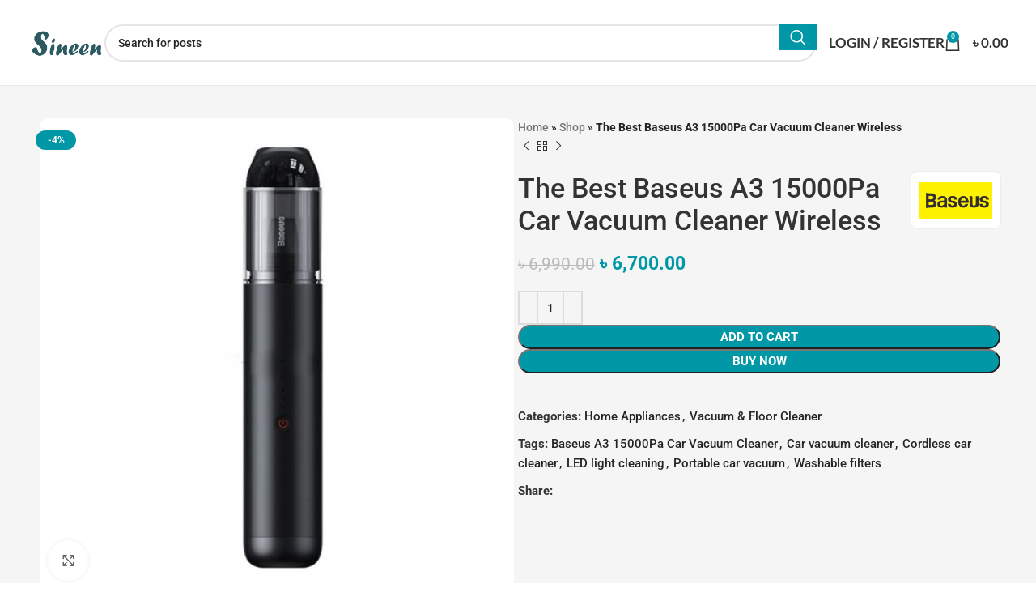

--- FILE ---
content_type: text/html; charset=UTF-8
request_url: https://sineen.com.bd/product/baseus-a3-15000pa-car-vacuum-cleaner/
body_size: 48281
content:
<!DOCTYPE html>
<html lang="en-US">
<head><meta charset="UTF-8"><script>if(navigator.userAgent.match(/MSIE|Internet Explorer/i)||navigator.userAgent.match(/Trident\/7\..*?rv:11/i)){var href=document.location.href;if(!href.match(/[?&]nowprocket/)){if(href.indexOf("?")==-1){if(href.indexOf("#")==-1){document.location.href=href+"?nowprocket=1"}else{document.location.href=href.replace("#","?nowprocket=1#")}}else{if(href.indexOf("#")==-1){document.location.href=href+"&nowprocket=1"}else{document.location.href=href.replace("#","&nowprocket=1#")}}}}</script><script>(()=>{class RocketLazyLoadScripts{constructor(){this.v="2.0.3",this.userEvents=["keydown","keyup","mousedown","mouseup","mousemove","mouseover","mouseenter","mouseout","mouseleave","touchmove","touchstart","touchend","touchcancel","wheel","click","dblclick","input","visibilitychange"],this.attributeEvents=["onblur","onclick","oncontextmenu","ondblclick","onfocus","onmousedown","onmouseenter","onmouseleave","onmousemove","onmouseout","onmouseover","onmouseup","onmousewheel","onscroll","onsubmit"]}async t(){this.i(),this.o(),/iP(ad|hone)/.test(navigator.userAgent)&&this.h(),this.u(),this.l(this),this.m(),this.k(this),this.p(this),this._(),await Promise.all([this.R(),this.L()]),this.lastBreath=Date.now(),this.S(this),this.P(),this.D(),this.O(),this.M(),await this.C(this.delayedScripts.normal),await this.C(this.delayedScripts.defer),await this.C(this.delayedScripts.async),this.F("domReady"),await this.T(),await this.j(),await this.I(),this.F("windowLoad"),await this.A(),window.dispatchEvent(new Event("rocket-allScriptsLoaded")),this.everythingLoaded=!0,this.lastTouchEnd&&await new Promise((t=>setTimeout(t,500-Date.now()+this.lastTouchEnd))),this.H(),this.F("all"),this.U(),this.W()}i(){this.CSPIssue=sessionStorage.getItem("rocketCSPIssue"),document.addEventListener("securitypolicyviolation",(t=>{this.CSPIssue||"script-src-elem"!==t.violatedDirective||"data"!==t.blockedURI||(this.CSPIssue=!0,sessionStorage.setItem("rocketCSPIssue",!0))}),{isRocket:!0})}o(){window.addEventListener("pageshow",(t=>{this.persisted=t.persisted,this.realWindowLoadedFired=!0}),{isRocket:!0}),window.addEventListener("pagehide",(()=>{this.onFirstUserAction=null}),{isRocket:!0})}h(){let t;function e(e){t=e}window.addEventListener("touchstart",e,{isRocket:!0}),window.addEventListener("touchend",(function i(o){Math.abs(o.changedTouches[0].pageX-t.changedTouches[0].pageX)<10&&Math.abs(o.changedTouches[0].pageY-t.changedTouches[0].pageY)<10&&o.timeStamp-t.timeStamp<200&&(o.target.dispatchEvent(new PointerEvent("click",{target:o.target,bubbles:!0,cancelable:!0,detail:1})),event.preventDefault(),window.removeEventListener("touchstart",e,{isRocket:!0}),window.removeEventListener("touchend",i,{isRocket:!0}))}),{isRocket:!0})}q(t){this.userActionTriggered||("mousemove"!==t.type||this.firstMousemoveIgnored?"keyup"===t.type||"mouseover"===t.type||"mouseout"===t.type||(this.userActionTriggered=!0,this.onFirstUserAction&&this.onFirstUserAction()):this.firstMousemoveIgnored=!0),"click"===t.type&&t.preventDefault(),this.savedUserEvents.length>0&&(t.stopPropagation(),t.stopImmediatePropagation()),"touchstart"===this.lastEvent&&"touchend"===t.type&&(this.lastTouchEnd=Date.now()),"click"===t.type&&(this.lastTouchEnd=0),this.lastEvent=t.type,this.savedUserEvents.push(t)}u(){this.savedUserEvents=[],this.userEventHandler=this.q.bind(this),this.userEvents.forEach((t=>window.addEventListener(t,this.userEventHandler,{passive:!1,isRocket:!0})))}U(){this.userEvents.forEach((t=>window.removeEventListener(t,this.userEventHandler,{passive:!1,isRocket:!0}))),this.savedUserEvents.forEach((t=>{t.target.dispatchEvent(new window[t.constructor.name](t.type,t))}))}m(){this.eventsMutationObserver=new MutationObserver((t=>{const e="return false";for(const i of t){if("attributes"===i.type){const t=i.target.getAttribute(i.attributeName);t&&t!==e&&(i.target.setAttribute("data-rocket-"+i.attributeName,t),i.target["rocket"+i.attributeName]=new Function("event",t),i.target.setAttribute(i.attributeName,e))}"childList"===i.type&&i.addedNodes.forEach((t=>{if(t.nodeType===Node.ELEMENT_NODE)for(const i of t.attributes)this.attributeEvents.includes(i.name)&&i.value&&""!==i.value&&(t.setAttribute("data-rocket-"+i.name,i.value),t["rocket"+i.name]=new Function("event",i.value),t.setAttribute(i.name,e))}))}})),this.eventsMutationObserver.observe(document,{subtree:!0,childList:!0,attributeFilter:this.attributeEvents})}H(){this.eventsMutationObserver.disconnect(),this.attributeEvents.forEach((t=>{document.querySelectorAll("[data-rocket-"+t+"]").forEach((e=>{e.setAttribute(t,e.getAttribute("data-rocket-"+t)),e.removeAttribute("data-rocket-"+t)}))}))}k(t){Object.defineProperty(HTMLElement.prototype,"onclick",{get(){return this.rocketonclick||null},set(e){this.rocketonclick=e,this.setAttribute(t.everythingLoaded?"onclick":"data-rocket-onclick","this.rocketonclick(event)")}})}S(t){function e(e,i){let o=e[i];e[i]=null,Object.defineProperty(e,i,{get:()=>o,set(s){t.everythingLoaded?o=s:e["rocket"+i]=o=s}})}e(document,"onreadystatechange"),e(window,"onload"),e(window,"onpageshow");try{Object.defineProperty(document,"readyState",{get:()=>t.rocketReadyState,set(e){t.rocketReadyState=e},configurable:!0}),document.readyState="loading"}catch(t){console.log("WPRocket DJE readyState conflict, bypassing")}}l(t){this.originalAddEventListener=EventTarget.prototype.addEventListener,this.originalRemoveEventListener=EventTarget.prototype.removeEventListener,this.savedEventListeners=[],EventTarget.prototype.addEventListener=function(e,i,o){o&&o.isRocket||!t.B(e,this)&&!t.userEvents.includes(e)||t.B(e,this)&&!t.userActionTriggered||e.startsWith("rocket-")||t.everythingLoaded?t.originalAddEventListener.call(this,e,i,o):t.savedEventListeners.push({target:this,remove:!1,type:e,func:i,options:o})},EventTarget.prototype.removeEventListener=function(e,i,o){o&&o.isRocket||!t.B(e,this)&&!t.userEvents.includes(e)||t.B(e,this)&&!t.userActionTriggered||e.startsWith("rocket-")||t.everythingLoaded?t.originalRemoveEventListener.call(this,e,i,o):t.savedEventListeners.push({target:this,remove:!0,type:e,func:i,options:o})}}F(t){"all"===t&&(EventTarget.prototype.addEventListener=this.originalAddEventListener,EventTarget.prototype.removeEventListener=this.originalRemoveEventListener),this.savedEventListeners=this.savedEventListeners.filter((e=>{let i=e.type,o=e.target||window;return"domReady"===t&&"DOMContentLoaded"!==i&&"readystatechange"!==i||("windowLoad"===t&&"load"!==i&&"readystatechange"!==i&&"pageshow"!==i||(this.B(i,o)&&(i="rocket-"+i),e.remove?o.removeEventListener(i,e.func,e.options):o.addEventListener(i,e.func,e.options),!1))}))}p(t){let e;function i(e){return t.everythingLoaded?e:e.split(" ").map((t=>"load"===t||t.startsWith("load.")?"rocket-jquery-load":t)).join(" ")}function o(o){function s(e){const s=o.fn[e];o.fn[e]=o.fn.init.prototype[e]=function(){return this[0]===window&&t.userActionTriggered&&("string"==typeof arguments[0]||arguments[0]instanceof String?arguments[0]=i(arguments[0]):"object"==typeof arguments[0]&&Object.keys(arguments[0]).forEach((t=>{const e=arguments[0][t];delete arguments[0][t],arguments[0][i(t)]=e}))),s.apply(this,arguments),this}}if(o&&o.fn&&!t.allJQueries.includes(o)){const e={DOMContentLoaded:[],"rocket-DOMContentLoaded":[]};for(const t in e)document.addEventListener(t,(()=>{e[t].forEach((t=>t()))}),{isRocket:!0});o.fn.ready=o.fn.init.prototype.ready=function(i){function s(){parseInt(o.fn.jquery)>2?setTimeout((()=>i.bind(document)(o))):i.bind(document)(o)}return t.realDomReadyFired?!t.userActionTriggered||t.fauxDomReadyFired?s():e["rocket-DOMContentLoaded"].push(s):e.DOMContentLoaded.push(s),o([])},s("on"),s("one"),s("off"),t.allJQueries.push(o)}e=o}t.allJQueries=[],o(window.jQuery),Object.defineProperty(window,"jQuery",{get:()=>e,set(t){o(t)}})}P(){const t=new Map;document.write=document.writeln=function(e){const i=document.currentScript,o=document.createRange(),s=i.parentElement;let n=t.get(i);void 0===n&&(n=i.nextSibling,t.set(i,n));const c=document.createDocumentFragment();o.setStart(c,0),c.appendChild(o.createContextualFragment(e)),s.insertBefore(c,n)}}async R(){return new Promise((t=>{this.userActionTriggered?t():this.onFirstUserAction=t}))}async L(){return new Promise((t=>{document.addEventListener("DOMContentLoaded",(()=>{this.realDomReadyFired=!0,t()}),{isRocket:!0})}))}async I(){return this.realWindowLoadedFired?Promise.resolve():new Promise((t=>{window.addEventListener("load",t,{isRocket:!0})}))}M(){this.pendingScripts=[];this.scriptsMutationObserver=new MutationObserver((t=>{for(const e of t)e.addedNodes.forEach((t=>{"SCRIPT"!==t.tagName||t.noModule||t.isWPRocket||this.pendingScripts.push({script:t,promise:new Promise((e=>{const i=()=>{const i=this.pendingScripts.findIndex((e=>e.script===t));i>=0&&this.pendingScripts.splice(i,1),e()};t.addEventListener("load",i,{isRocket:!0}),t.addEventListener("error",i,{isRocket:!0}),setTimeout(i,1e3)}))})}))})),this.scriptsMutationObserver.observe(document,{childList:!0,subtree:!0})}async j(){await this.J(),this.pendingScripts.length?(await this.pendingScripts[0].promise,await this.j()):this.scriptsMutationObserver.disconnect()}D(){this.delayedScripts={normal:[],async:[],defer:[]},document.querySelectorAll("script[type$=rocketlazyloadscript]").forEach((t=>{t.hasAttribute("data-rocket-src")?t.hasAttribute("async")&&!1!==t.async?this.delayedScripts.async.push(t):t.hasAttribute("defer")&&!1!==t.defer||"module"===t.getAttribute("data-rocket-type")?this.delayedScripts.defer.push(t):this.delayedScripts.normal.push(t):this.delayedScripts.normal.push(t)}))}async _(){await this.L();let t=[];document.querySelectorAll("script[type$=rocketlazyloadscript][data-rocket-src]").forEach((e=>{let i=e.getAttribute("data-rocket-src");if(i&&!i.startsWith("data:")){i.startsWith("//")&&(i=location.protocol+i);try{const o=new URL(i).origin;o!==location.origin&&t.push({src:o,crossOrigin:e.crossOrigin||"module"===e.getAttribute("data-rocket-type")})}catch(t){}}})),t=[...new Map(t.map((t=>[JSON.stringify(t),t]))).values()],this.N(t,"preconnect")}async $(t){if(await this.G(),!0!==t.noModule||!("noModule"in HTMLScriptElement.prototype))return new Promise((e=>{let i;function o(){(i||t).setAttribute("data-rocket-status","executed"),e()}try{if(navigator.userAgent.includes("Firefox/")||""===navigator.vendor||this.CSPIssue)i=document.createElement("script"),[...t.attributes].forEach((t=>{let e=t.nodeName;"type"!==e&&("data-rocket-type"===e&&(e="type"),"data-rocket-src"===e&&(e="src"),i.setAttribute(e,t.nodeValue))})),t.text&&(i.text=t.text),t.nonce&&(i.nonce=t.nonce),i.hasAttribute("src")?(i.addEventListener("load",o,{isRocket:!0}),i.addEventListener("error",(()=>{i.setAttribute("data-rocket-status","failed-network"),e()}),{isRocket:!0}),setTimeout((()=>{i.isConnected||e()}),1)):(i.text=t.text,o()),i.isWPRocket=!0,t.parentNode.replaceChild(i,t);else{const i=t.getAttribute("data-rocket-type"),s=t.getAttribute("data-rocket-src");i?(t.type=i,t.removeAttribute("data-rocket-type")):t.removeAttribute("type"),t.addEventListener("load",o,{isRocket:!0}),t.addEventListener("error",(i=>{this.CSPIssue&&i.target.src.startsWith("data:")?(console.log("WPRocket: CSP fallback activated"),t.removeAttribute("src"),this.$(t).then(e)):(t.setAttribute("data-rocket-status","failed-network"),e())}),{isRocket:!0}),s?(t.fetchPriority="high",t.removeAttribute("data-rocket-src"),t.src=s):t.src="data:text/javascript;base64,"+window.btoa(unescape(encodeURIComponent(t.text)))}}catch(i){t.setAttribute("data-rocket-status","failed-transform"),e()}}));t.setAttribute("data-rocket-status","skipped")}async C(t){const e=t.shift();return e?(e.isConnected&&await this.$(e),this.C(t)):Promise.resolve()}O(){this.N([...this.delayedScripts.normal,...this.delayedScripts.defer,...this.delayedScripts.async],"preload")}N(t,e){this.trash=this.trash||[];let i=!0;var o=document.createDocumentFragment();t.forEach((t=>{const s=t.getAttribute&&t.getAttribute("data-rocket-src")||t.src;if(s&&!s.startsWith("data:")){const n=document.createElement("link");n.href=s,n.rel=e,"preconnect"!==e&&(n.as="script",n.fetchPriority=i?"high":"low"),t.getAttribute&&"module"===t.getAttribute("data-rocket-type")&&(n.crossOrigin=!0),t.crossOrigin&&(n.crossOrigin=t.crossOrigin),t.integrity&&(n.integrity=t.integrity),t.nonce&&(n.nonce=t.nonce),o.appendChild(n),this.trash.push(n),i=!1}})),document.head.appendChild(o)}W(){this.trash.forEach((t=>t.remove()))}async T(){try{document.readyState="interactive"}catch(t){}this.fauxDomReadyFired=!0;try{await this.G(),document.dispatchEvent(new Event("rocket-readystatechange")),await this.G(),document.rocketonreadystatechange&&document.rocketonreadystatechange(),await this.G(),document.dispatchEvent(new Event("rocket-DOMContentLoaded")),await this.G(),window.dispatchEvent(new Event("rocket-DOMContentLoaded"))}catch(t){console.error(t)}}async A(){try{document.readyState="complete"}catch(t){}try{await this.G(),document.dispatchEvent(new Event("rocket-readystatechange")),await this.G(),document.rocketonreadystatechange&&document.rocketonreadystatechange(),await this.G(),window.dispatchEvent(new Event("rocket-load")),await this.G(),window.rocketonload&&window.rocketonload(),await this.G(),this.allJQueries.forEach((t=>t(window).trigger("rocket-jquery-load"))),await this.G();const t=new Event("rocket-pageshow");t.persisted=this.persisted,window.dispatchEvent(t),await this.G(),window.rocketonpageshow&&window.rocketonpageshow({persisted:this.persisted})}catch(t){console.error(t)}}async G(){Date.now()-this.lastBreath>45&&(await this.J(),this.lastBreath=Date.now())}async J(){return document.hidden?new Promise((t=>setTimeout(t))):new Promise((t=>requestAnimationFrame(t)))}B(t,e){return e===document&&"readystatechange"===t||(e===document&&"DOMContentLoaded"===t||(e===window&&"DOMContentLoaded"===t||(e===window&&"load"===t||e===window&&"pageshow"===t)))}static run(){(new RocketLazyLoadScripts).t()}}RocketLazyLoadScripts.run()})();</script>
	
	<link rel="profile" href="https://gmpg.org/xfn/11">
	<link rel="pingback" href="https://sineen.com.bd/xmlrpc.php">

	<meta name='robots' content='index, follow, max-image-preview:large, max-snippet:-1, max-video-preview:-1' />

<!-- Google Tag Manager for WordPress by gtm4wp.com -->
<script data-cfasync="false" data-pagespeed-no-defer>
	var gtm4wp_datalayer_name = "dataLayer";
	var dataLayer = dataLayer || [];
	const gtm4wp_use_sku_instead = 0;
	const gtm4wp_currency = 'BDT';
	const gtm4wp_product_per_impression = 10;
	const gtm4wp_clear_ecommerce = false;
	const gtm4wp_datalayer_max_timeout = 2000;
</script>
<!-- End Google Tag Manager for WordPress by gtm4wp.com -->
	<!-- This site is optimized with the Yoast SEO Premium plugin v19.3 (Yoast SEO v26.7) - https://yoast.com/wordpress/plugins/seo/ -->
	<title>The Best Baseus A3 15000Pa Car Vacuum Cleaner Wireless</title>
	<meta name="description" content="Enjoy hassle-free car cleaning with the Baseus A3 15000Pa Cordless Vacuum Cleaner. Its washable filters, compact design, and LED light make car cleaning." />
	<link rel="canonical" href="https://sineen.com.bd/product/baseus-a3-15000pa-car-vacuum-cleaner/" />
	<meta property="og:locale" content="en_US" />
	<meta property="og:type" content="article" />
	<meta property="og:title" content="The Best Baseus A3 15000Pa Car Vacuum Cleaner Wireless" />
	<meta property="og:description" content="Enjoy hassle-free car cleaning with the Baseus A3 15000Pa Cordless Vacuum Cleaner. Its washable filters, compact design, and LED light make car cleaning." />
	<meta property="og:url" content="https://sineen.com.bd/product/baseus-a3-15000pa-car-vacuum-cleaner/" />
	<meta property="og:site_name" content="Sineen" />
	<meta property="article:modified_time" content="2024-09-20T10:47:20+00:00" />
	<meta property="og:image" content="https://sineen.com.bd/wp-content/uploads/2023/10/The-Best-Baseus-A3-15000Pa-Car-Vacuum-Cleaner-Wireless-4.jpg" />
	<meta property="og:image:width" content="600" />
	<meta property="og:image:height" content="600" />
	<meta property="og:image:type" content="image/jpeg" />
	<meta name="twitter:card" content="summary_large_image" />
	<meta name="twitter:label1" content="Est. reading time" />
	<meta name="twitter:data1" content="2 minutes" />
	<script type="application/ld+json" class="yoast-schema-graph">{"@context":"https://schema.org","@graph":[{"@type":"WebPage","@id":"https://sineen.com.bd/product/baseus-a3-15000pa-car-vacuum-cleaner/","url":"https://sineen.com.bd/product/baseus-a3-15000pa-car-vacuum-cleaner/","name":"The Best Baseus A3 15000Pa Car Vacuum Cleaner Wireless","isPartOf":{"@id":"https://sineen.com.bd/#website"},"primaryImageOfPage":{"@id":"https://sineen.com.bd/product/baseus-a3-15000pa-car-vacuum-cleaner/#primaryimage"},"image":{"@id":"https://sineen.com.bd/product/baseus-a3-15000pa-car-vacuum-cleaner/#primaryimage"},"thumbnailUrl":"https://sineen.com.bd/wp-content/uploads/2023/10/The-Best-Baseus-A3-15000Pa-Car-Vacuum-Cleaner-Wireless-4.jpg","datePublished":"2023-10-21T03:39:34+00:00","dateModified":"2024-09-20T10:47:20+00:00","description":"Enjoy hassle-free car cleaning with the Baseus A3 15000Pa Cordless Vacuum Cleaner. Its washable filters, compact design, and LED light make car cleaning.","breadcrumb":{"@id":"https://sineen.com.bd/product/baseus-a3-15000pa-car-vacuum-cleaner/#breadcrumb"},"inLanguage":"en-US","potentialAction":[{"@type":"ReadAction","target":["https://sineen.com.bd/product/baseus-a3-15000pa-car-vacuum-cleaner/"]}]},{"@type":"ImageObject","inLanguage":"en-US","@id":"https://sineen.com.bd/product/baseus-a3-15000pa-car-vacuum-cleaner/#primaryimage","url":"https://sineen.com.bd/wp-content/uploads/2023/10/The-Best-Baseus-A3-15000Pa-Car-Vacuum-Cleaner-Wireless-4.jpg","contentUrl":"https://sineen.com.bd/wp-content/uploads/2023/10/The-Best-Baseus-A3-15000Pa-Car-Vacuum-Cleaner-Wireless-4.jpg","width":600,"height":600,"caption":"The Best Baseus A3 15000Pa Car Vacuum Cleaner Wireless"},{"@type":"BreadcrumbList","@id":"https://sineen.com.bd/product/baseus-a3-15000pa-car-vacuum-cleaner/#breadcrumb","itemListElement":[{"@type":"ListItem","position":1,"name":"Home","item":"https://sineen.com.bd/"},{"@type":"ListItem","position":2,"name":"Shop","item":"https://sineen.com.bd/shop/"},{"@type":"ListItem","position":3,"name":"The Best Baseus A3 15000Pa Car Vacuum Cleaner Wireless"}]},{"@type":"WebSite","@id":"https://sineen.com.bd/#website","url":"https://sineen.com.bd/","name":"Sineen","description":"Best Gadget Item Provider In Bangladesh | Sineen","publisher":{"@id":"https://sineen.com.bd/#organization"},"potentialAction":[{"@type":"SearchAction","target":{"@type":"EntryPoint","urlTemplate":"https://sineen.com.bd/?s={search_term_string}"},"query-input":{"@type":"PropertyValueSpecification","valueRequired":true,"valueName":"search_term_string"}}],"inLanguage":"en-US"},{"@type":"Organization","@id":"https://sineen.com.bd/#organization","name":"sineen.com.bd","url":"https://sineen.com.bd/","logo":{"@type":"ImageObject","inLanguage":"en-US","@id":"https://sineen.com.bd/#/schema/logo/image/","url":"https://sineen.com.bd/wp-content/uploads/2022/04/sineenbd-1.png","contentUrl":"https://sineen.com.bd/wp-content/uploads/2022/04/sineenbd-1.png","width":750,"height":750,"caption":"sineen.com.bd"},"image":{"@id":"https://sineen.com.bd/#/schema/logo/image/"}}]}</script>
	<!-- / Yoast SEO Premium plugin. -->




<link rel="alternate" type="application/rss+xml" title="Sineen &raquo; Feed" href="https://sineen.com.bd/feed/" />
<link rel="alternate" type="application/rss+xml" title="Sineen &raquo; Comments Feed" href="https://sineen.com.bd/comments/feed/" />
<link rel="alternate" type="application/rss+xml" title="Sineen &raquo; The Best Baseus A3 15000Pa Car Vacuum Cleaner Wireless Comments Feed" href="https://sineen.com.bd/product/baseus-a3-15000pa-car-vacuum-cleaner/feed/" />
<link rel="alternate" title="oEmbed (JSON)" type="application/json+oembed" href="https://sineen.com.bd/wp-json/oembed/1.0/embed?url=https%3A%2F%2Fsineen.com.bd%2Fproduct%2Fbaseus-a3-15000pa-car-vacuum-cleaner%2F" />
<link rel="alternate" title="oEmbed (XML)" type="text/xml+oembed" href="https://sineen.com.bd/wp-json/oembed/1.0/embed?url=https%3A%2F%2Fsineen.com.bd%2Fproduct%2Fbaseus-a3-15000pa-car-vacuum-cleaner%2F&#038;format=xml" />
<style id='wp-img-auto-sizes-contain-inline-css' type='text/css'>
img:is([sizes=auto i],[sizes^="auto," i]){contain-intrinsic-size:3000px 1500px}
/*# sourceURL=wp-img-auto-sizes-contain-inline-css */
</style>
<link rel='stylesheet' id='wp-block-library-css' href='https://sineen.com.bd/wp-includes/css/dist/block-library/style.min.css?ver=6.9' type='text/css' media='all' />
<style id='classic-theme-styles-inline-css' type='text/css'>
/*! This file is auto-generated */
.wp-block-button__link{color:#fff;background-color:#32373c;border-radius:9999px;box-shadow:none;text-decoration:none;padding:calc(.667em + 2px) calc(1.333em + 2px);font-size:1.125em}.wp-block-file__button{background:#32373c;color:#fff;text-decoration:none}
/*# sourceURL=/wp-includes/css/classic-themes.min.css */
</style>
<style id='safe-svg-svg-icon-style-inline-css' type='text/css'>
.safe-svg-cover{text-align:center}.safe-svg-cover .safe-svg-inside{display:inline-block;max-width:100%}.safe-svg-cover svg{fill:currentColor;height:100%;max-height:100%;max-width:100%;width:100%}

/*# sourceURL=https://sineen.com.bd/wp-content/plugins/safe-svg/dist/safe-svg-block-frontend.css */
</style>
<style id='global-styles-inline-css' type='text/css'>
:root{--wp--preset--aspect-ratio--square: 1;--wp--preset--aspect-ratio--4-3: 4/3;--wp--preset--aspect-ratio--3-4: 3/4;--wp--preset--aspect-ratio--3-2: 3/2;--wp--preset--aspect-ratio--2-3: 2/3;--wp--preset--aspect-ratio--16-9: 16/9;--wp--preset--aspect-ratio--9-16: 9/16;--wp--preset--color--black: #000000;--wp--preset--color--cyan-bluish-gray: #abb8c3;--wp--preset--color--white: #ffffff;--wp--preset--color--pale-pink: #f78da7;--wp--preset--color--vivid-red: #cf2e2e;--wp--preset--color--luminous-vivid-orange: #ff6900;--wp--preset--color--luminous-vivid-amber: #fcb900;--wp--preset--color--light-green-cyan: #7bdcb5;--wp--preset--color--vivid-green-cyan: #00d084;--wp--preset--color--pale-cyan-blue: #8ed1fc;--wp--preset--color--vivid-cyan-blue: #0693e3;--wp--preset--color--vivid-purple: #9b51e0;--wp--preset--gradient--vivid-cyan-blue-to-vivid-purple: linear-gradient(135deg,rgb(6,147,227) 0%,rgb(155,81,224) 100%);--wp--preset--gradient--light-green-cyan-to-vivid-green-cyan: linear-gradient(135deg,rgb(122,220,180) 0%,rgb(0,208,130) 100%);--wp--preset--gradient--luminous-vivid-amber-to-luminous-vivid-orange: linear-gradient(135deg,rgb(252,185,0) 0%,rgb(255,105,0) 100%);--wp--preset--gradient--luminous-vivid-orange-to-vivid-red: linear-gradient(135deg,rgb(255,105,0) 0%,rgb(207,46,46) 100%);--wp--preset--gradient--very-light-gray-to-cyan-bluish-gray: linear-gradient(135deg,rgb(238,238,238) 0%,rgb(169,184,195) 100%);--wp--preset--gradient--cool-to-warm-spectrum: linear-gradient(135deg,rgb(74,234,220) 0%,rgb(151,120,209) 20%,rgb(207,42,186) 40%,rgb(238,44,130) 60%,rgb(251,105,98) 80%,rgb(254,248,76) 100%);--wp--preset--gradient--blush-light-purple: linear-gradient(135deg,rgb(255,206,236) 0%,rgb(152,150,240) 100%);--wp--preset--gradient--blush-bordeaux: linear-gradient(135deg,rgb(254,205,165) 0%,rgb(254,45,45) 50%,rgb(107,0,62) 100%);--wp--preset--gradient--luminous-dusk: linear-gradient(135deg,rgb(255,203,112) 0%,rgb(199,81,192) 50%,rgb(65,88,208) 100%);--wp--preset--gradient--pale-ocean: linear-gradient(135deg,rgb(255,245,203) 0%,rgb(182,227,212) 50%,rgb(51,167,181) 100%);--wp--preset--gradient--electric-grass: linear-gradient(135deg,rgb(202,248,128) 0%,rgb(113,206,126) 100%);--wp--preset--gradient--midnight: linear-gradient(135deg,rgb(2,3,129) 0%,rgb(40,116,252) 100%);--wp--preset--font-size--small: 13px;--wp--preset--font-size--medium: 20px;--wp--preset--font-size--large: 36px;--wp--preset--font-size--x-large: 42px;--wp--preset--spacing--20: 0.44rem;--wp--preset--spacing--30: 0.67rem;--wp--preset--spacing--40: 1rem;--wp--preset--spacing--50: 1.5rem;--wp--preset--spacing--60: 2.25rem;--wp--preset--spacing--70: 3.38rem;--wp--preset--spacing--80: 5.06rem;--wp--preset--shadow--natural: 6px 6px 9px rgba(0, 0, 0, 0.2);--wp--preset--shadow--deep: 12px 12px 50px rgba(0, 0, 0, 0.4);--wp--preset--shadow--sharp: 6px 6px 0px rgba(0, 0, 0, 0.2);--wp--preset--shadow--outlined: 6px 6px 0px -3px rgb(255, 255, 255), 6px 6px rgb(0, 0, 0);--wp--preset--shadow--crisp: 6px 6px 0px rgb(0, 0, 0);}:where(.is-layout-flex){gap: 0.5em;}:where(.is-layout-grid){gap: 0.5em;}body .is-layout-flex{display: flex;}.is-layout-flex{flex-wrap: wrap;align-items: center;}.is-layout-flex > :is(*, div){margin: 0;}body .is-layout-grid{display: grid;}.is-layout-grid > :is(*, div){margin: 0;}:where(.wp-block-columns.is-layout-flex){gap: 2em;}:where(.wp-block-columns.is-layout-grid){gap: 2em;}:where(.wp-block-post-template.is-layout-flex){gap: 1.25em;}:where(.wp-block-post-template.is-layout-grid){gap: 1.25em;}.has-black-color{color: var(--wp--preset--color--black) !important;}.has-cyan-bluish-gray-color{color: var(--wp--preset--color--cyan-bluish-gray) !important;}.has-white-color{color: var(--wp--preset--color--white) !important;}.has-pale-pink-color{color: var(--wp--preset--color--pale-pink) !important;}.has-vivid-red-color{color: var(--wp--preset--color--vivid-red) !important;}.has-luminous-vivid-orange-color{color: var(--wp--preset--color--luminous-vivid-orange) !important;}.has-luminous-vivid-amber-color{color: var(--wp--preset--color--luminous-vivid-amber) !important;}.has-light-green-cyan-color{color: var(--wp--preset--color--light-green-cyan) !important;}.has-vivid-green-cyan-color{color: var(--wp--preset--color--vivid-green-cyan) !important;}.has-pale-cyan-blue-color{color: var(--wp--preset--color--pale-cyan-blue) !important;}.has-vivid-cyan-blue-color{color: var(--wp--preset--color--vivid-cyan-blue) !important;}.has-vivid-purple-color{color: var(--wp--preset--color--vivid-purple) !important;}.has-black-background-color{background-color: var(--wp--preset--color--black) !important;}.has-cyan-bluish-gray-background-color{background-color: var(--wp--preset--color--cyan-bluish-gray) !important;}.has-white-background-color{background-color: var(--wp--preset--color--white) !important;}.has-pale-pink-background-color{background-color: var(--wp--preset--color--pale-pink) !important;}.has-vivid-red-background-color{background-color: var(--wp--preset--color--vivid-red) !important;}.has-luminous-vivid-orange-background-color{background-color: var(--wp--preset--color--luminous-vivid-orange) !important;}.has-luminous-vivid-amber-background-color{background-color: var(--wp--preset--color--luminous-vivid-amber) !important;}.has-light-green-cyan-background-color{background-color: var(--wp--preset--color--light-green-cyan) !important;}.has-vivid-green-cyan-background-color{background-color: var(--wp--preset--color--vivid-green-cyan) !important;}.has-pale-cyan-blue-background-color{background-color: var(--wp--preset--color--pale-cyan-blue) !important;}.has-vivid-cyan-blue-background-color{background-color: var(--wp--preset--color--vivid-cyan-blue) !important;}.has-vivid-purple-background-color{background-color: var(--wp--preset--color--vivid-purple) !important;}.has-black-border-color{border-color: var(--wp--preset--color--black) !important;}.has-cyan-bluish-gray-border-color{border-color: var(--wp--preset--color--cyan-bluish-gray) !important;}.has-white-border-color{border-color: var(--wp--preset--color--white) !important;}.has-pale-pink-border-color{border-color: var(--wp--preset--color--pale-pink) !important;}.has-vivid-red-border-color{border-color: var(--wp--preset--color--vivid-red) !important;}.has-luminous-vivid-orange-border-color{border-color: var(--wp--preset--color--luminous-vivid-orange) !important;}.has-luminous-vivid-amber-border-color{border-color: var(--wp--preset--color--luminous-vivid-amber) !important;}.has-light-green-cyan-border-color{border-color: var(--wp--preset--color--light-green-cyan) !important;}.has-vivid-green-cyan-border-color{border-color: var(--wp--preset--color--vivid-green-cyan) !important;}.has-pale-cyan-blue-border-color{border-color: var(--wp--preset--color--pale-cyan-blue) !important;}.has-vivid-cyan-blue-border-color{border-color: var(--wp--preset--color--vivid-cyan-blue) !important;}.has-vivid-purple-border-color{border-color: var(--wp--preset--color--vivid-purple) !important;}.has-vivid-cyan-blue-to-vivid-purple-gradient-background{background: var(--wp--preset--gradient--vivid-cyan-blue-to-vivid-purple) !important;}.has-light-green-cyan-to-vivid-green-cyan-gradient-background{background: var(--wp--preset--gradient--light-green-cyan-to-vivid-green-cyan) !important;}.has-luminous-vivid-amber-to-luminous-vivid-orange-gradient-background{background: var(--wp--preset--gradient--luminous-vivid-amber-to-luminous-vivid-orange) !important;}.has-luminous-vivid-orange-to-vivid-red-gradient-background{background: var(--wp--preset--gradient--luminous-vivid-orange-to-vivid-red) !important;}.has-very-light-gray-to-cyan-bluish-gray-gradient-background{background: var(--wp--preset--gradient--very-light-gray-to-cyan-bluish-gray) !important;}.has-cool-to-warm-spectrum-gradient-background{background: var(--wp--preset--gradient--cool-to-warm-spectrum) !important;}.has-blush-light-purple-gradient-background{background: var(--wp--preset--gradient--blush-light-purple) !important;}.has-blush-bordeaux-gradient-background{background: var(--wp--preset--gradient--blush-bordeaux) !important;}.has-luminous-dusk-gradient-background{background: var(--wp--preset--gradient--luminous-dusk) !important;}.has-pale-ocean-gradient-background{background: var(--wp--preset--gradient--pale-ocean) !important;}.has-electric-grass-gradient-background{background: var(--wp--preset--gradient--electric-grass) !important;}.has-midnight-gradient-background{background: var(--wp--preset--gradient--midnight) !important;}.has-small-font-size{font-size: var(--wp--preset--font-size--small) !important;}.has-medium-font-size{font-size: var(--wp--preset--font-size--medium) !important;}.has-large-font-size{font-size: var(--wp--preset--font-size--large) !important;}.has-x-large-font-size{font-size: var(--wp--preset--font-size--x-large) !important;}
:where(.wp-block-post-template.is-layout-flex){gap: 1.25em;}:where(.wp-block-post-template.is-layout-grid){gap: 1.25em;}
:where(.wp-block-term-template.is-layout-flex){gap: 1.25em;}:where(.wp-block-term-template.is-layout-grid){gap: 1.25em;}
:where(.wp-block-columns.is-layout-flex){gap: 2em;}:where(.wp-block-columns.is-layout-grid){gap: 2em;}
:root :where(.wp-block-pullquote){font-size: 1.5em;line-height: 1.6;}
/*# sourceURL=global-styles-inline-css */
</style>
<style id='woocommerce-inline-inline-css' type='text/css'>
.woocommerce form .form-row .required { visibility: visible; }
/*# sourceURL=woocommerce-inline-inline-css */
</style>
<link data-minify="1" rel='stylesheet' id='bdpg-frontend-css' href='https://sineen.com.bd/wp-content/cache/min/1/wp-content/plugins/bangladeshi-payment-gateways/assets/public/css/bdpg-public.css?ver=1768704065' type='text/css' media='all' />
<link rel='stylesheet' id='chaty-front-css-css' href='https://sineen.com.bd/wp-content/cache/background-css/1/sineen.com.bd/wp-content/plugins/chaty/css/chaty-front.min.css?ver=3.5.11701963068&wpr_t=1768729592' type='text/css' media='all' />
<link data-minify="1" rel='stylesheet' id='tablepress-default-css' href='https://sineen.com.bd/wp-content/cache/min/1/wp-content/plugins/tablepress/css/build/default.css?ver=1768704065' type='text/css' media='all' />
<link data-minify="1" rel='stylesheet' id='elementor-icons-css' href='https://sineen.com.bd/wp-content/cache/min/1/wp-content/plugins/elementor/assets/lib/eicons/css/elementor-icons.min.css?ver=1768704065' type='text/css' media='all' />
<link rel='stylesheet' id='elementor-frontend-css' href='https://sineen.com.bd/wp-content/plugins/elementor/assets/css/frontend.min.css?ver=3.34.1' type='text/css' media='all' />
<link data-minify="1" rel='stylesheet' id='elementor-post-5-css' href='https://sineen.com.bd/wp-content/cache/min/1/wp-content/uploads/elementor/css/post-5.css?ver=1768704065' type='text/css' media='all' />
<link rel='stylesheet' id='bootstrap-css' href='https://sineen.com.bd/wp-content/themes/woodmart/css/bootstrap-light.min.css?ver=7.6.0' type='text/css' media='all' />
<link rel='stylesheet' id='woodmart-style-css' href='https://sineen.com.bd/wp-content/cache/background-css/1/sineen.com.bd/wp-content/themes/woodmart/css/parts/base.min.css?ver=7.6.0&wpr_t=1768729592' type='text/css' media='all' />
<link rel='stylesheet' id='wd-widget-nav-mega-menu-css' href='https://sineen.com.bd/wp-content/themes/woodmart/css/parts/widget-nav-mega-menu.min.css?ver=7.6.0' type='text/css' media='all' />
<link rel='stylesheet' id='wd-widget-product-cat-css' href='https://sineen.com.bd/wp-content/themes/woodmart/css/parts/woo-widget-product-cat.min.css?ver=7.6.0' type='text/css' media='all' />
<link rel='stylesheet' id='wd-wp-gutenberg-css' href='https://sineen.com.bd/wp-content/themes/woodmart/css/parts/wp-gutenberg.min.css?ver=7.6.0' type='text/css' media='all' />
<link rel='stylesheet' id='wd-elementor-base-css' href='https://sineen.com.bd/wp-content/themes/woodmart/css/parts/int-elem-base.min.css?ver=7.6.0' type='text/css' media='all' />
<link rel='stylesheet' id='wd-woocommerce-base-css' href='https://sineen.com.bd/wp-content/themes/woodmart/css/parts/woocommerce-base.min.css?ver=7.6.0' type='text/css' media='all' />
<link rel='stylesheet' id='wd-mod-star-rating-css' href='https://sineen.com.bd/wp-content/themes/woodmart/css/parts/mod-star-rating.min.css?ver=7.6.0' type='text/css' media='all' />
<link rel='stylesheet' id='wd-woo-el-track-order-css' href='https://sineen.com.bd/wp-content/themes/woodmart/css/parts/woo-el-track-order.min.css?ver=7.6.0' type='text/css' media='all' />
<link rel='stylesheet' id='wd-woocommerce-block-notices-css' href='https://sineen.com.bd/wp-content/themes/woodmart/css/parts/woo-mod-block-notices.min.css?ver=7.6.0' type='text/css' media='all' />
<link rel='stylesheet' id='wd-woo-gutenberg-css' href='https://sineen.com.bd/wp-content/themes/woodmart/css/parts/woo-gutenberg.min.css?ver=7.6.0' type='text/css' media='all' />
<link rel='stylesheet' id='wd-woo-mod-quantity-css' href='https://sineen.com.bd/wp-content/themes/woodmart/css/parts/woo-mod-quantity.min.css?ver=7.6.0' type='text/css' media='all' />
<link rel='stylesheet' id='wd-woo-single-prod-el-base-css' href='https://sineen.com.bd/wp-content/themes/woodmart/css/parts/woo-single-prod-el-base.min.css?ver=7.6.0' type='text/css' media='all' />
<link rel='stylesheet' id='wd-woo-mod-stock-status-css' href='https://sineen.com.bd/wp-content/themes/woodmart/css/parts/woo-mod-stock-status.min.css?ver=7.6.0' type='text/css' media='all' />
<link rel='stylesheet' id='wd-woo-mod-shop-attributes-css' href='https://sineen.com.bd/wp-content/themes/woodmart/css/parts/woo-mod-shop-attributes.min.css?ver=7.6.0' type='text/css' media='all' />
<link rel='stylesheet' id='wd-header-base-css' href='https://sineen.com.bd/wp-content/themes/woodmart/css/parts/header-base.min.css?ver=7.6.0' type='text/css' media='all' />
<link rel='stylesheet' id='wd-mod-tools-css' href='https://sineen.com.bd/wp-content/themes/woodmart/css/parts/mod-tools.min.css?ver=7.6.0' type='text/css' media='all' />
<link rel='stylesheet' id='wd-header-elements-base-css' href='https://sineen.com.bd/wp-content/themes/woodmart/css/parts/header-el-base.min.css?ver=7.6.0' type='text/css' media='all' />
<link rel='stylesheet' id='wd-social-icons-css' href='https://sineen.com.bd/wp-content/themes/woodmart/css/parts/el-social-icons.min.css?ver=7.6.0' type='text/css' media='all' />
<link rel='stylesheet' id='wd-header-search-css' href='https://sineen.com.bd/wp-content/themes/woodmart/css/parts/header-el-search.min.css?ver=7.6.0' type='text/css' media='all' />
<link rel='stylesheet' id='wd-header-search-form-css' href='https://sineen.com.bd/wp-content/themes/woodmart/css/parts/header-el-search-form.min.css?ver=7.6.0' type='text/css' media='all' />
<link rel='stylesheet' id='wd-wd-search-results-css' href='https://sineen.com.bd/wp-content/themes/woodmart/css/parts/wd-search-results.min.css?ver=7.6.0' type='text/css' media='all' />
<link rel='stylesheet' id='wd-wd-search-form-css' href='https://sineen.com.bd/wp-content/themes/woodmart/css/parts/wd-search-form.min.css?ver=7.6.0' type='text/css' media='all' />
<link rel='stylesheet' id='wd-woo-mod-login-form-css' href='https://sineen.com.bd/wp-content/themes/woodmart/css/parts/woo-mod-login-form.min.css?ver=7.6.0' type='text/css' media='all' />
<link rel='stylesheet' id='wd-header-my-account-css' href='https://sineen.com.bd/wp-content/themes/woodmart/css/parts/header-el-my-account.min.css?ver=7.6.0' type='text/css' media='all' />
<link rel='stylesheet' id='wd-header-cart-side-css' href='https://sineen.com.bd/wp-content/themes/woodmart/css/parts/header-el-cart-side.min.css?ver=7.6.0' type='text/css' media='all' />
<link rel='stylesheet' id='wd-header-cart-css' href='https://sineen.com.bd/wp-content/themes/woodmart/css/parts/header-el-cart.min.css?ver=7.6.0' type='text/css' media='all' />
<link rel='stylesheet' id='wd-widget-shopping-cart-css' href='https://sineen.com.bd/wp-content/themes/woodmart/css/parts/woo-widget-shopping-cart.min.css?ver=7.6.0' type='text/css' media='all' />
<link rel='stylesheet' id='wd-widget-product-list-css' href='https://sineen.com.bd/wp-content/themes/woodmart/css/parts/woo-widget-product-list.min.css?ver=7.6.0' type='text/css' media='all' />
<link rel='stylesheet' id='wd-header-mobile-nav-dropdown-css' href='https://sineen.com.bd/wp-content/themes/woodmart/css/parts/header-el-mobile-nav-dropdown.min.css?ver=7.6.0' type='text/css' media='all' />
<link rel='stylesheet' id='wd-header-my-account-dropdown-css' href='https://sineen.com.bd/wp-content/themes/woodmart/css/parts/header-el-my-account-dropdown.min.css?ver=7.6.0' type='text/css' media='all' />
<link rel='stylesheet' id='wd-page-title-css' href='https://sineen.com.bd/wp-content/themes/woodmart/css/parts/page-title.min.css?ver=7.6.0' type='text/css' media='all' />
<link rel='stylesheet' id='wd-woo-single-prod-predefined-css' href='https://sineen.com.bd/wp-content/themes/woodmart/css/parts/woo-single-prod-predefined.min.css?ver=7.6.0' type='text/css' media='all' />
<link rel='stylesheet' id='wd-woo-single-prod-and-quick-view-predefined-css' href='https://sineen.com.bd/wp-content/themes/woodmart/css/parts/woo-single-prod-and-quick-view-predefined.min.css?ver=7.6.0' type='text/css' media='all' />
<link rel='stylesheet' id='wd-woo-single-prod-el-tabs-predefined-css' href='https://sineen.com.bd/wp-content/themes/woodmart/css/parts/woo-single-prod-el-tabs-predefined.min.css?ver=7.6.0' type='text/css' media='all' />
<link rel='stylesheet' id='wd-woo-single-prod-opt-base-css' href='https://sineen.com.bd/wp-content/themes/woodmart/css/parts/woo-single-prod-opt-base.min.css?ver=7.6.0' type='text/css' media='all' />
<link rel='stylesheet' id='wd-woo-single-prod-el-gallery-css' href='https://sineen.com.bd/wp-content/themes/woodmart/css/parts/woo-single-prod-el-gallery.min.css?ver=7.6.0' type='text/css' media='all' />
<link rel='stylesheet' id='wd-swiper-css' href='https://sineen.com.bd/wp-content/themes/woodmart/css/parts/lib-swiper.min.css?ver=7.6.0' type='text/css' media='all' />
<link rel='stylesheet' id='wd-woo-mod-product-labels-css' href='https://sineen.com.bd/wp-content/themes/woodmart/css/parts/woo-mod-product-labels.min.css?ver=7.6.0' type='text/css' media='all' />
<link rel='stylesheet' id='wd-swiper-arrows-css' href='https://sineen.com.bd/wp-content/themes/woodmart/css/parts/lib-swiper-arrows.min.css?ver=7.6.0' type='text/css' media='all' />
<link rel='stylesheet' id='wd-photoswipe-css' href='https://sineen.com.bd/wp-content/cache/background-css/1/sineen.com.bd/wp-content/themes/woodmart/css/parts/lib-photoswipe.min.css?ver=7.6.0&wpr_t=1768729592' type='text/css' media='all' />
<link rel='stylesheet' id='wd-woo-single-prod-el-navigation-css' href='https://sineen.com.bd/wp-content/themes/woodmart/css/parts/woo-single-prod-el-navigation.min.css?ver=7.6.0' type='text/css' media='all' />
<link rel='stylesheet' id='wd-tabs-css' href='https://sineen.com.bd/wp-content/themes/woodmart/css/parts/el-tabs.min.css?ver=7.6.0' type='text/css' media='all' />
<link rel='stylesheet' id='wd-woo-single-prod-el-tabs-opt-layout-tabs-css' href='https://sineen.com.bd/wp-content/themes/woodmart/css/parts/woo-single-prod-el-tabs-opt-layout-tabs.min.css?ver=7.6.0' type='text/css' media='all' />
<link rel='stylesheet' id='wd-accordion-css' href='https://sineen.com.bd/wp-content/themes/woodmart/css/parts/el-accordion.min.css?ver=7.6.0' type='text/css' media='all' />
<link rel='stylesheet' id='wd-woo-single-prod-el-reviews-css' href='https://sineen.com.bd/wp-content/themes/woodmart/css/parts/woo-single-prod-el-reviews.min.css?ver=7.6.0' type='text/css' media='all' />
<link rel='stylesheet' id='wd-woo-single-prod-el-reviews-style-1-css' href='https://sineen.com.bd/wp-content/themes/woodmart/css/parts/woo-single-prod-el-reviews-style-1.min.css?ver=7.6.0' type='text/css' media='all' />
<link rel='stylesheet' id='wd-mod-comments-css' href='https://sineen.com.bd/wp-content/themes/woodmart/css/parts/mod-comments.min.css?ver=7.6.0' type='text/css' media='all' />
<link rel='stylesheet' id='wd-product-loop-css' href='https://sineen.com.bd/wp-content/themes/woodmart/css/parts/woo-product-loop.min.css?ver=7.6.0' type='text/css' media='all' />
<link rel='stylesheet' id='wd-product-loop-base-css' href='https://sineen.com.bd/wp-content/themes/woodmart/css/parts/woo-product-loop-base.min.css?ver=7.6.0' type='text/css' media='all' />
<link rel='stylesheet' id='wd-woo-mod-add-btn-replace-css' href='https://sineen.com.bd/wp-content/themes/woodmart/css/parts/woo-mod-add-btn-replace.min.css?ver=7.6.0' type='text/css' media='all' />
<link rel='stylesheet' id='wd-mod-more-description-css' href='https://sineen.com.bd/wp-content/themes/woodmart/css/parts/mod-more-description.min.css?ver=7.6.0' type='text/css' media='all' />
<link rel='stylesheet' id='wd-bordered-product-css' href='https://sineen.com.bd/wp-content/themes/woodmart/css/parts/woo-opt-bordered-product.min.css?ver=7.6.0' type='text/css' media='all' />
<link rel='stylesheet' id='wd-woo-opt-title-limit-css' href='https://sineen.com.bd/wp-content/themes/woodmart/css/parts/woo-opt-title-limit.min.css?ver=7.6.0' type='text/css' media='all' />
<link rel='stylesheet' id='wd-mfp-popup-css' href='https://sineen.com.bd/wp-content/themes/woodmart/css/parts/lib-magnific-popup.min.css?ver=7.6.0' type='text/css' media='all' />
<link rel='stylesheet' id='wd-swiper-pagin-css' href='https://sineen.com.bd/wp-content/themes/woodmart/css/parts/lib-swiper-pagin.min.css?ver=7.6.0' type='text/css' media='all' />
<link rel='stylesheet' id='wd-footer-base-css' href='https://sineen.com.bd/wp-content/themes/woodmart/css/parts/footer-base.min.css?ver=7.6.0' type='text/css' media='all' />
<link rel='stylesheet' id='wd-list-css' href='https://sineen.com.bd/wp-content/themes/woodmart/css/parts/el-list.min.css?ver=7.6.0' type='text/css' media='all' />
<link rel='stylesheet' id='wd-scroll-top-css' href='https://sineen.com.bd/wp-content/themes/woodmart/css/parts/opt-scrolltotop.min.css?ver=7.6.0' type='text/css' media='all' />
<link rel='stylesheet' id='wd-bottom-toolbar-css' href='https://sineen.com.bd/wp-content/themes/woodmart/css/parts/opt-bottom-toolbar.min.css?ver=7.6.0' type='text/css' media='all' />
<link data-minify="1" rel='stylesheet' id='xts-style-header_528910-css' href='https://sineen.com.bd/wp-content/cache/min/1/wp-content/uploads/2025/07/xts-header_528910-1751563889.css?ver=1768704185' type='text/css' media='all' />
<link data-minify="1" rel='stylesheet' id='xts-style-theme_settings_default-css' href='https://sineen.com.bd/wp-content/cache/min/1/wp-content/uploads/2025/07/xts-theme_settings_default-1752214746.css?ver=1768704065' type='text/css' media='all' />
<link data-minify="1" rel='stylesheet' id='xts-google-fonts-css' href='https://sineen.com.bd/wp-content/cache/min/1/wp-content/uploads/omgf/xts-google-fonts/xts-google-fonts.css?ver=1768704065' type='text/css' media='all' />
<style id='rocket-lazyload-inline-css' type='text/css'>
.rll-youtube-player{position:relative;padding-bottom:56.23%;height:0;overflow:hidden;max-width:100%;}.rll-youtube-player:focus-within{outline: 2px solid currentColor;outline-offset: 5px;}.rll-youtube-player iframe{position:absolute;top:0;left:0;width:100%;height:100%;z-index:100;background:0 0}.rll-youtube-player img{bottom:0;display:block;left:0;margin:auto;max-width:100%;width:100%;position:absolute;right:0;top:0;border:none;height:auto;-webkit-transition:.4s all;-moz-transition:.4s all;transition:.4s all}.rll-youtube-player img:hover{-webkit-filter:brightness(75%)}.rll-youtube-player .play{height:100%;width:100%;left:0;top:0;position:absolute;background:var(--wpr-bg-d66fad6d-7d76-4b65-89dd-a2b774c9aa9e) no-repeat center;background-color: transparent !important;cursor:pointer;border:none;}
/*# sourceURL=rocket-lazyload-inline-css */
</style>
<link data-minify="1" rel='stylesheet' id='elementor-gf-local-robotoslab-css' href='https://sineen.com.bd/wp-content/cache/min/1/wp-content/uploads/omgf/elementor-gf-local-robotoslab/elementor-gf-local-robotoslab.css?ver=1768704065' type='text/css' media='all' />
<script type="text/javascript" src="https://sineen.com.bd/wp-includes/js/jquery/jquery.min.js?ver=3.7.1" id="jquery-core-js" data-rocket-defer defer></script>
<script type="rocketlazyloadscript" data-rocket-type="text/javascript" data-rocket-src="https://sineen.com.bd/wp-includes/js/jquery/jquery-migrate.min.js?ver=3.4.1" id="jquery-migrate-js" data-rocket-defer defer></script>
<script type="rocketlazyloadscript" data-rocket-type="text/javascript" data-rocket-src="https://sineen.com.bd/wp-content/plugins/woocommerce/assets/js/jquery-blockui/jquery.blockUI.min.js?ver=2.7.0-wc.10.4.3" id="wc-jquery-blockui-js" defer="defer" data-wp-strategy="defer"></script>
<script type="text/javascript" id="wc-add-to-cart-js-extra">
/* <![CDATA[ */
var wc_add_to_cart_params = {"ajax_url":"/wp-admin/admin-ajax.php","wc_ajax_url":"/?wc-ajax=%%endpoint%%","i18n_view_cart":"View cart","cart_url":"https://sineen.com.bd/cart/","is_cart":"","cart_redirect_after_add":"no"};
//# sourceURL=wc-add-to-cart-js-extra
/* ]]> */
</script>
<script type="rocketlazyloadscript" data-rocket-type="text/javascript" data-rocket-src="https://sineen.com.bd/wp-content/plugins/woocommerce/assets/js/frontend/add-to-cart.min.js?ver=10.4.3" id="wc-add-to-cart-js" defer="defer" data-wp-strategy="defer"></script>
<script type="text/javascript" src="https://sineen.com.bd/wp-content/plugins/woocommerce/assets/js/zoom/jquery.zoom.min.js?ver=1.7.21-wc.10.4.3" id="wc-zoom-js" defer="defer" data-wp-strategy="defer"></script>
<script type="text/javascript" id="wc-single-product-js-extra">
/* <![CDATA[ */
var wc_single_product_params = {"i18n_required_rating_text":"Please select a rating","i18n_rating_options":["1 of 5 stars","2 of 5 stars","3 of 5 stars","4 of 5 stars","5 of 5 stars"],"i18n_product_gallery_trigger_text":"View full-screen image gallery","review_rating_required":"yes","flexslider":{"rtl":false,"animation":"slide","smoothHeight":true,"directionNav":false,"controlNav":"thumbnails","slideshow":false,"animationSpeed":500,"animationLoop":false,"allowOneSlide":false},"zoom_enabled":"","zoom_options":[],"photoswipe_enabled":"","photoswipe_options":{"shareEl":false,"closeOnScroll":false,"history":false,"hideAnimationDuration":0,"showAnimationDuration":0},"flexslider_enabled":""};
//# sourceURL=wc-single-product-js-extra
/* ]]> */
</script>
<script type="text/javascript" src="https://sineen.com.bd/wp-content/plugins/woocommerce/assets/js/frontend/single-product.min.js?ver=10.4.3" id="wc-single-product-js" defer="defer" data-wp-strategy="defer"></script>
<script type="rocketlazyloadscript" data-rocket-type="text/javascript" data-rocket-src="https://sineen.com.bd/wp-content/plugins/woocommerce/assets/js/js-cookie/js.cookie.min.js?ver=2.1.4-wc.10.4.3" id="wc-js-cookie-js" defer="defer" data-wp-strategy="defer"></script>
<script type="text/javascript" id="woocommerce-js-extra">
/* <![CDATA[ */
var woocommerce_params = {"ajax_url":"/wp-admin/admin-ajax.php","wc_ajax_url":"/?wc-ajax=%%endpoint%%","i18n_password_show":"Show password","i18n_password_hide":"Hide password"};
//# sourceURL=woocommerce-js-extra
/* ]]> */
</script>
<script type="rocketlazyloadscript" data-rocket-type="text/javascript" data-rocket-src="https://sineen.com.bd/wp-content/plugins/woocommerce/assets/js/frontend/woocommerce.min.js?ver=10.4.3" id="woocommerce-js" defer="defer" data-wp-strategy="defer"></script>
<script type="rocketlazyloadscript" data-minify="1" data-rocket-type="text/javascript" data-rocket-src="https://sineen.com.bd/wp-content/cache/min/1/wp-content/plugins/bangladeshi-payment-gateways/assets/public/js/bdpg-public.js?ver=1768704065" id="bdpg-frontend-js" data-rocket-defer defer></script>
<script type="rocketlazyloadscript" data-rocket-type="text/javascript" data-rocket-src="https://sineen.com.bd/wp-content/themes/woodmart/js/libs/device.min.js?ver=7.6.0" id="wd-device-library-js" data-rocket-defer defer></script>
<script type="rocketlazyloadscript" data-rocket-type="text/javascript" data-rocket-src="https://sineen.com.bd/wp-content/themes/woodmart/js/scripts/global/scrollBar.min.js?ver=7.6.0" id="wd-scrollbar-js" data-rocket-defer defer></script>
<link rel="https://api.w.org/" href="https://sineen.com.bd/wp-json/" /><link rel="alternate" title="JSON" type="application/json" href="https://sineen.com.bd/wp-json/wp/v2/product/25227" /><link rel="EditURI" type="application/rsd+xml" title="RSD" href="https://sineen.com.bd/xmlrpc.php?rsd" />
<meta name="generator" content="WordPress 6.9" />
<meta name="generator" content="WooCommerce 10.4.3" />
<link rel='shortlink' href='https://sineen.com.bd/?p=25227' />
<!-- start Simple Custom CSS and JS -->
<style type="text/css">
/* Adjust the width of the Full Name field to 100% */
#billing_first_name_field {
    width: 100%;
}
</style>
<!-- end Simple Custom CSS and JS -->
<!-- start Simple Custom CSS and JS -->
<style type="text/css">
.main-page-wrapper {
    min-height: 0;
}</style>
<!-- end Simple Custom CSS and JS -->
<!-- start Simple Custom CSS and JS -->
<style type="text/css">
.box-icon-wrapper.box-with-icon.box-icon-simple .info-box-icon img {
    border-radius: 10px;
}

.info-box-icon:hover img {
    opacity: .5;
    filter: grayscale(100%);
    transition: filter .3s ease,opacity .3s ease;
}

.owl-dots .owl-dot:not(.active):hover span {
    border-color: #0097a7;
}

.owl-dots .owl-dot.active span {
    border-color: #0097a7;
    background-color: #0097a7;
}</style>
<!-- end Simple Custom CSS and JS -->
<!-- start Simple Custom CSS and JS -->
<style type="text/css">
.footer-column {
    margin-bottom: 0;
}

.xts-field.xts-settings-field.xts-textarea-control.xts-copyrights-field {
    display: none;
}

tr#post-23685 {
    display: none;
}</style>
<!-- end Simple Custom CSS and JS -->
<!-- start Simple Custom CSS and JS -->
<style type="text/css">
.scrollToTop {
    left: 20px;
}
.chaty-i-trigger .chaty-channel {
    bottom: 35px;
}</style>
<!-- end Simple Custom CSS and JS -->
<!-- start Simple Custom CSS and JS -->
<style type="text/css">
.wd-nav-vertical.wd-design-default>li:is(.wd-opened,:hover)>a {
    background-color: #0097a7!important;
    color: #ffffff!important;
}


.wd-nav-vertical.wd-design-default>li:is(.wd-opened,:hover)>a::after {
    color: #ffffff;
}

.wd-nav-vertical>li:first-child>a {
    border-top-left-radius: 15px!important;
    border-top-right-radius: 15px!important;
}

.wd-nav-vertical>li:last-child>a {
    border-bottom-right-radius: 15px!important;
    border-bottom-left-radius: 15px!important;
}

.wd-nav-vertical.wd-design-default {
    border: none!important;
}

.color-scheme-dark.wd-design-default.wd-dropdown-menu.wd-dropdown {
    background: transparent;
    padding: 0 0 0 10px;
}

ul.wd-sub-menu.color-scheme-dark {
    padding: 10px;
    border-radius: 15px;
    background: #ffffff;
}

.wd-dropdown {
	box-shadow: none;
}</style>
<!-- end Simple Custom CSS and JS -->
<!-- Google tag (gtag.js) -->
<script type="rocketlazyloadscript" async data-rocket-src="https://www.googletagmanager.com/gtag/js?id=G-X4SNRQ88J3"></script>
<script type="rocketlazyloadscript">
  window.dataLayer = window.dataLayer || [];
  function gtag(){dataLayer.push(arguments);}
  gtag('js', new Date());

  gtag('config', 'G-X4SNRQ88J3');
</script>
<meta name="msvalidate.01" content="1E3FABF849B675076C0A27EA7CA0A46D" />
<!-- This website runs the Product Feed PRO for WooCommerce by AdTribes.io plugin - version woocommercesea_option_installed_version -->

<!-- Google Tag Manager for WordPress by gtm4wp.com -->
<!-- GTM Container placement set to automatic -->
<script data-cfasync="false" data-pagespeed-no-defer>
	var dataLayer_content = {"visitorIP":"107.178.104.138","pagePostType":"product","pagePostType2":"single-product","pagePostAuthor":"Abdullah Al Nadim","browserName":"","browserVersion":"","browserEngineName":"","browserEngineVersion":"","customerTotalOrders":0,"customerTotalOrderValue":0,"customerFirstName":"","customerLastName":"","customerBillingFirstName":"","customerBillingLastName":"","customerBillingCompany":"","customerBillingAddress1":"","customerBillingAddress2":"","customerBillingCity":"","customerBillingState":"","customerBillingPostcode":"","customerBillingCountry":"","customerBillingEmail":"","customerBillingEmailHash":"","customerBillingPhone":"","customerShippingFirstName":"","customerShippingLastName":"","customerShippingCompany":"","customerShippingAddress1":"","customerShippingAddress2":"","customerShippingCity":"","customerShippingState":"","customerShippingPostcode":"","customerShippingCountry":"","cartContent":{"totals":{"applied_coupons":[],"discount_total":0,"subtotal":0,"total":0},"items":[]},"productRatingCounts":[],"productAverageRating":0,"productReviewCount":0,"productType":"simple","productIsVariable":0};
	dataLayer.push( dataLayer_content );
</script>
<script type="rocketlazyloadscript" data-cfasync="false" data-pagespeed-no-defer>
(function(w,d,s,l,i){w[l]=w[l]||[];w[l].push({'gtm.start':
new Date().getTime(),event:'gtm.js'});var f=d.getElementsByTagName(s)[0],
j=d.createElement(s),dl=l!='dataLayer'?'&l='+l:'';j.async=true;j.src=
'//www.googletagmanager.com/gtm.js?id='+i+dl;f.parentNode.insertBefore(j,f);
})(window,document,'script','dataLayer','GTM-WT888MQL');
</script>
<!-- End Google Tag Manager for WordPress by gtm4wp.com --><meta name="theme-color" content="#0097a7">					<meta name="viewport" content="width=device-width, initial-scale=1.0, maximum-scale=1.0, user-scalable=no">
										<noscript><style>.woocommerce-product-gallery{ opacity: 1 !important; }</style></noscript>
	<meta name="generator" content="Elementor 3.34.1; features: additional_custom_breakpoints; settings: css_print_method-external, google_font-enabled, font_display-auto">
			<style>
				.e-con.e-parent:nth-of-type(n+4):not(.e-lazyloaded):not(.e-no-lazyload),
				.e-con.e-parent:nth-of-type(n+4):not(.e-lazyloaded):not(.e-no-lazyload) * {
					background-image: none !important;
				}
				@media screen and (max-height: 1024px) {
					.e-con.e-parent:nth-of-type(n+3):not(.e-lazyloaded):not(.e-no-lazyload),
					.e-con.e-parent:nth-of-type(n+3):not(.e-lazyloaded):not(.e-no-lazyload) * {
						background-image: none !important;
					}
				}
				@media screen and (max-height: 640px) {
					.e-con.e-parent:nth-of-type(n+2):not(.e-lazyloaded):not(.e-no-lazyload),
					.e-con.e-parent:nth-of-type(n+2):not(.e-lazyloaded):not(.e-no-lazyload) * {
						background-image: none !important;
					}
				}
			</style>
			<link rel="icon" href="https://sineen.com.bd/wp-content/uploads/2024/08/cropped-na-removebg-preview-32x32.png" sizes="32x32" />
<link rel="icon" href="https://sineen.com.bd/wp-content/uploads/2024/08/cropped-na-removebg-preview-192x192.png" sizes="192x192" />
<link rel="apple-touch-icon" href="https://sineen.com.bd/wp-content/uploads/2024/08/cropped-na-removebg-preview-180x180.png" />
<meta name="msapplication-TileImage" content="https://sineen.com.bd/wp-content/uploads/2024/08/cropped-na-removebg-preview-270x270.png" />
<style>
		
		</style><noscript><style id="rocket-lazyload-nojs-css">.rll-youtube-player, [data-lazy-src]{display:none !important;}</style></noscript><style id="wpr-lazyload-bg-container"></style><style id="wpr-lazyload-bg-exclusion"></style>
<noscript>
<style id="wpr-lazyload-bg-nostyle">.chaty-agent-header:before,.chaty-view-header:before{--wpr-bg-943de088-039f-43c0-b350-5c1e08e62d0e: url('https://sineen.com.bd/wp-content/plugins/chaty/images/header-top.png');}.chaty-agent-header:after,.chaty-view-header:after{--wpr-bg-9c1130c2-739e-4404-883e-611deb6da705: url('https://sineen.com.bd/wp-content/plugins/chaty/images/header-bottom.png');}.chaty-whatsapp-form:before{--wpr-bg-5971e7c2-c4ea-40b5-aea0-d70124b1aeec: url('https://sineen.com.bd/wp-content/plugins/chaty/images/whatsapp.png');}.chaty-popup-whatsapp-form .chaty-whatsapp-body:before,.chaty-popup-whatsapp-form .chaty-whatsapp-footer:before{--wpr-bg-d5e942d9-912e-42b2-8772-33c3de416efc: url('https://sineen.com.bd/wp-content/plugins/chaty/images/whatsapp-welcome-popup.png');}html:not(.browser-Firefox) input[type="date"]{--wpr-bg-0563cebc-fb9e-4885-83fa-673f6a3ffce0: url('https://sineen.com.bd/wp-content/themes/woodmart/inc/admin/assets/images/calend-d.svg');}html:not(.browser-Firefox) [class*="color-scheme-light"] input[type='date']{--wpr-bg-e8d509a4-88f9-4db6-8a7d-d9445f69ab07: url('https://sineen.com.bd/wp-content/themes/woodmart/inc/admin/assets/images/calend-l.svg');}.pswp__button,[class*="pswp__button--arrow--"]:before{--wpr-bg-c15106f0-08a5-420c-9cd1-13580618ff3a: url('https://sineen.com.bd/wp-content/themes/woodmart/images/default-skin.png');}.pswp--svg .pswp__button,.pswp--svg [class*="pswp__button--arrow--"]:before{--wpr-bg-42f78928-70f7-4ea5-af68-db1089c5ed39: url('https://sineen.com.bd/wp-content/themes/woodmart/images/default-skin.svg');}.rll-youtube-player .play{--wpr-bg-d66fad6d-7d76-4b65-89dd-a2b774c9aa9e: url('https://sineen.com.bd/wp-content/plugins/wp-rocket/assets/img/youtube.png');}</style>
</noscript>
<script type="application/javascript">const rocket_pairs = [{"selector":".chaty-agent-header,.chaty-view-header","style":".chaty-agent-header:before,.chaty-view-header:before{--wpr-bg-943de088-039f-43c0-b350-5c1e08e62d0e: url('https:\/\/sineen.com.bd\/wp-content\/plugins\/chaty\/images\/header-top.png');}","hash":"943de088-039f-43c0-b350-5c1e08e62d0e","url":"https:\/\/sineen.com.bd\/wp-content\/plugins\/chaty\/images\/header-top.png"},{"selector":".chaty-agent-header,.chaty-view-header","style":".chaty-agent-header:after,.chaty-view-header:after{--wpr-bg-9c1130c2-739e-4404-883e-611deb6da705: url('https:\/\/sineen.com.bd\/wp-content\/plugins\/chaty\/images\/header-bottom.png');}","hash":"9c1130c2-739e-4404-883e-611deb6da705","url":"https:\/\/sineen.com.bd\/wp-content\/plugins\/chaty\/images\/header-bottom.png"},{"selector":".chaty-whatsapp-form","style":".chaty-whatsapp-form:before{--wpr-bg-5971e7c2-c4ea-40b5-aea0-d70124b1aeec: url('https:\/\/sineen.com.bd\/wp-content\/plugins\/chaty\/images\/whatsapp.png');}","hash":"5971e7c2-c4ea-40b5-aea0-d70124b1aeec","url":"https:\/\/sineen.com.bd\/wp-content\/plugins\/chaty\/images\/whatsapp.png"},{"selector":".chaty-popup-whatsapp-form .chaty-whatsapp-body,.chaty-popup-whatsapp-form .chaty-whatsapp-footer","style":".chaty-popup-whatsapp-form .chaty-whatsapp-body:before,.chaty-popup-whatsapp-form .chaty-whatsapp-footer:before{--wpr-bg-d5e942d9-912e-42b2-8772-33c3de416efc: url('https:\/\/sineen.com.bd\/wp-content\/plugins\/chaty\/images\/whatsapp-welcome-popup.png');}","hash":"d5e942d9-912e-42b2-8772-33c3de416efc","url":"https:\/\/sineen.com.bd\/wp-content\/plugins\/chaty\/images\/whatsapp-welcome-popup.png"},{"selector":"html:not(.browser-Firefox) input[type=\"date\"]","style":"html:not(.browser-Firefox) input[type=\"date\"]{--wpr-bg-0563cebc-fb9e-4885-83fa-673f6a3ffce0: url('https:\/\/sineen.com.bd\/wp-content\/themes\/woodmart\/inc\/admin\/assets\/images\/calend-d.svg');}","hash":"0563cebc-fb9e-4885-83fa-673f6a3ffce0","url":"https:\/\/sineen.com.bd\/wp-content\/themes\/woodmart\/inc\/admin\/assets\/images\/calend-d.svg"},{"selector":"html:not(.browser-Firefox) [class*=\"color-scheme-light\"] input[type='date']","style":"html:not(.browser-Firefox) [class*=\"color-scheme-light\"] input[type='date']{--wpr-bg-e8d509a4-88f9-4db6-8a7d-d9445f69ab07: url('https:\/\/sineen.com.bd\/wp-content\/themes\/woodmart\/inc\/admin\/assets\/images\/calend-l.svg');}","hash":"e8d509a4-88f9-4db6-8a7d-d9445f69ab07","url":"https:\/\/sineen.com.bd\/wp-content\/themes\/woodmart\/inc\/admin\/assets\/images\/calend-l.svg"},{"selector":".pswp__button,[class*=\"pswp__button--arrow--\"]","style":".pswp__button,[class*=\"pswp__button--arrow--\"]:before{--wpr-bg-c15106f0-08a5-420c-9cd1-13580618ff3a: url('https:\/\/sineen.com.bd\/wp-content\/themes\/woodmart\/images\/default-skin.png');}","hash":"c15106f0-08a5-420c-9cd1-13580618ff3a","url":"https:\/\/sineen.com.bd\/wp-content\/themes\/woodmart\/images\/default-skin.png"},{"selector":".pswp--svg .pswp__button,.pswp--svg [class*=\"pswp__button--arrow--\"]","style":".pswp--svg .pswp__button,.pswp--svg [class*=\"pswp__button--arrow--\"]:before{--wpr-bg-42f78928-70f7-4ea5-af68-db1089c5ed39: url('https:\/\/sineen.com.bd\/wp-content\/themes\/woodmart\/images\/default-skin.svg');}","hash":"42f78928-70f7-4ea5-af68-db1089c5ed39","url":"https:\/\/sineen.com.bd\/wp-content\/themes\/woodmart\/images\/default-skin.svg"},{"selector":".rll-youtube-player .play","style":".rll-youtube-player .play{--wpr-bg-d66fad6d-7d76-4b65-89dd-a2b774c9aa9e: url('https:\/\/sineen.com.bd\/wp-content\/plugins\/wp-rocket\/assets\/img\/youtube.png');}","hash":"d66fad6d-7d76-4b65-89dd-a2b774c9aa9e","url":"https:\/\/sineen.com.bd\/wp-content\/plugins\/wp-rocket\/assets\/img\/youtube.png"}]; const rocket_excluded_pairs = [];</script><meta name="generator" content="WP Rocket 3.19.1.2" data-wpr-features="wpr_lazyload_css_bg_img wpr_delay_js wpr_defer_js wpr_minify_js wpr_lazyload_images wpr_lazyload_iframes wpr_image_dimensions wpr_cache_webp wpr_minify_css wpr_preload_links wpr_desktop" /></head>

<body class="wp-singular product-template-default single single-product postid-25227 wp-theme-woodmart theme-woodmart woocommerce woocommerce-page woocommerce-no-js wrapper-full-width  woodmart-product-design-default categories-accordion-on woodmart-archive-shop woodmart-ajax-shop-on offcanvas-sidebar-mobile offcanvas-sidebar-tablet sticky-toolbar-on elementor-default elementor-kit-5">
			<script type="rocketlazyloadscript" data-rocket-type="text/javascript" id="wd-flicker-fix">// Flicker fix.</script>
<!-- GTM Container placement set to automatic -->
<!-- Google Tag Manager (noscript) -->
				<noscript><iframe src="https://www.googletagmanager.com/ns.html?id=GTM-WT888MQL" height="0" width="0" style="display:none;visibility:hidden" aria-hidden="true"></iframe></noscript>
<!-- End Google Tag Manager (noscript) -->	
	
	<div data-rocket-location-hash="b24b512644cc60774aceb00b9d24fd44" class="website-wrapper">
									<header data-rocket-location-hash="a2646cb61fee038fa7c4889c5e378f67" class="whb-header whb-header_528910 whb-sticky-shadow whb-scroll-slide whb-sticky-clone whb-custom-header">
					<div data-rocket-location-hash="bbe49e9e3df14a896b564b3512d39a74" class="whb-main-header">
	
<div class="whb-row whb-top-bar whb-not-sticky-row whb-with-bg whb-without-border whb-color-light whb-hidden-desktop whb-hidden-mobile whb-flex-flex-middle">
	<div class="container">
		<div class="whb-flex-row whb-top-bar-inner">
			<div class="whb-column whb-col-left whb-visible-lg whb-empty-column">
	</div>
<div class="whb-column whb-col-center whb-visible-lg whb-empty-column">
	</div>
<div class="whb-column whb-col-right whb-visible-lg whb-empty-column">
	</div>
<div class="whb-column whb-col-mobile whb-hidden-lg">
	
			<div class=" wd-social-icons icons-design-default icons-size-default color-scheme-light social-share social-form-circle text-center">

				
									<a rel="noopener noreferrer nofollow" href="https://www.facebook.com/sharer/sharer.php?u=https://sineen.com.bd/product/baseus-a3-15000pa-car-vacuum-cleaner/" target="_blank" class=" wd-social-icon social-facebook" aria-label="Facebook social link">
						<span class="wd-icon"></span>
											</a>
				
									<a rel="noopener noreferrer nofollow" href="https://x.com/share?url=https://sineen.com.bd/product/baseus-a3-15000pa-car-vacuum-cleaner/" target="_blank" class=" wd-social-icon social-twitter" aria-label="X social link">
						<span class="wd-icon"></span>
											</a>
				
				
				
				
									<a rel="noopener noreferrer nofollow" href="https://pinterest.com/pin/create/button/?url=https://sineen.com.bd/product/baseus-a3-15000pa-car-vacuum-cleaner/&media=https://sineen.com.bd/wp-content/uploads/2023/10/The-Best-Baseus-A3-15000Pa-Car-Vacuum-Cleaner-Wireless-4.jpg&description=The+Best+Baseus+A3+15000Pa+Car+Vacuum+Cleaner+Wireless" target="_blank" class=" wd-social-icon social-pinterest" aria-label="Pinterest social link">
						<span class="wd-icon"></span>
											</a>
				
				
									<a rel="noopener noreferrer nofollow" href="https://www.linkedin.com/shareArticle?mini=true&url=https://sineen.com.bd/product/baseus-a3-15000pa-car-vacuum-cleaner/" target="_blank" class=" wd-social-icon social-linkedin" aria-label="Linkedin social link">
						<span class="wd-icon"></span>
											</a>
				
				
				
				
				
				
				
				
				
				
								
								
				
				
				
									<a rel="noopener noreferrer nofollow" href="https://telegram.me/share/url?url=https://sineen.com.bd/product/baseus-a3-15000pa-car-vacuum-cleaner/" target="_blank" class=" wd-social-icon social-tg" aria-label="Telegram social link">
						<span class="wd-icon"></span>
											</a>
								
				
			</div>

		</div>
		</div>
	</div>
</div>

<div class="whb-row whb-general-header whb-not-sticky-row whb-without-bg whb-border-fullwidth whb-color-dark whb-flex-flex-middle">
	<div class="container">
		<div class="whb-flex-row whb-general-header-inner">
			<div class="whb-column whb-col-left whb-visible-lg">
	<div class="site-logo">
	<a href="https://sineen.com.bd/" class="wd-logo wd-main-logo" rel="home" aria-label="Site logo">
		<img width="750" height="750" src="data:image/svg+xml,%3Csvg%20xmlns='http://www.w3.org/2000/svg'%20viewBox='0%200%20750%20750'%3E%3C/svg%3E" alt="Sineen" style="max-width: 250px;" data-lazy-src="https://sineen.com.bd/wp-content/uploads/2022/04/sineenbd-2.png" /><noscript><img width="750" height="750" src="https://sineen.com.bd/wp-content/uploads/2022/04/sineenbd-2.png" alt="Sineen" style="max-width: 250px;" /></noscript>	</a>
	</div>
</div>
<div class="whb-column whb-col-center whb-visible-lg">
				<div class="wd-search-form wd-header-search-form wd-display-form whb-9x1ytaxq7aphtb3npidp">
				
				
				<form role="search" method="get" class="searchform  wd-style-with-bg wd-cat-style-bordered woodmart-ajax-search" action="https://sineen.com.bd/"  data-thumbnail="1" data-price="1" data-post_type="any" data-count="20" data-sku="1" data-symbols_count="3">
					<input type="text" class="s" placeholder="Search for posts" value="" name="s" aria-label="Search" title="Search for posts" required/>
					<input type="hidden" name="post_type" value="any">
										<button type="submit" class="searchsubmit">
						<span>
							Search						</span>
											</button>
				</form>

				
				
									<div class="search-results-wrapper">
						<div class="wd-dropdown-results wd-scroll wd-dropdown">
							<div class="wd-scroll-content"></div>
						</div>
					</div>
				
				
							</div>
		</div>
<div class="whb-column whb-col-right whb-visible-lg">
	<div class="whb-space-element " style="width:15px;"></div><div class="wd-header-my-account wd-tools-element wd-event-hover wd-design-1 wd-account-style-text login-side-opener whb-vssfpylqqax9pvkfnxoz">
			<a href="https://sineen.com.bd/my-account/" title="My account">
			
				<span class="wd-tools-icon">
									</span>
				<span class="wd-tools-text">
				Login / Register			</span>

					</a>

			</div>

<div class="wd-header-cart wd-tools-element wd-design-2 cart-widget-opener whb-nedhm962r512y1xz9j06">
	<a href="https://sineen.com.bd/cart/" title="Shopping cart">
		
			<span class="wd-tools-icon wd-icon-alt">
															<span class="wd-cart-number wd-tools-count">0 <span>items</span></span>
									</span>
			<span class="wd-tools-text">
				
										<span class="wd-cart-subtotal"><span class="woocommerce-Price-amount amount"><bdi><span class="woocommerce-Price-currencySymbol">&#2547;&nbsp;</span>0.00</bdi></span></span>
					</span>

			</a>
	</div>
</div>
<div class="whb-column whb-mobile-left whb-hidden-lg">
	<div class="wd-tools-element wd-header-mobile-nav wd-style-icon wd-design-1 whb-x80ca6so35qhtwy6od6r">
	<a href="#" rel="nofollow" aria-label="Open mobile menu">
		
		<span class="wd-tools-icon">
					</span>

		<span class="wd-tools-text">Menu</span>

			</a>
</div><!--END wd-header-mobile-nav--></div>
<div class="whb-column whb-mobile-center whb-hidden-lg">
	<div class="site-logo">
	<a href="https://sineen.com.bd/" class="wd-logo wd-main-logo" rel="home" aria-label="Site logo">
		<img width="750" height="750" src="data:image/svg+xml,%3Csvg%20xmlns='http://www.w3.org/2000/svg'%20viewBox='0%200%20750%20750'%3E%3C/svg%3E" alt="Sineen" style="max-width: 250px;" data-lazy-src="https://sineen.com.bd/wp-content/uploads/2022/04/sineenbd-1.png" /><noscript><img width="750" height="750" src="https://sineen.com.bd/wp-content/uploads/2022/04/sineenbd-1.png" alt="Sineen" style="max-width: 250px;" /></noscript>	</a>
	</div>
</div>
<div class="whb-column whb-mobile-right whb-hidden-lg">
	
<div class="wd-header-search wd-tools-element wd-header-search-mobile wd-display-icon whb-dtpyq9pg7i97akrq5yqx wd-style-icon wd-design-1">
	<a href="#" rel="nofollow noopener" aria-label="Search">
		
			<span class="wd-tools-icon">
							</span>

			<span class="wd-tools-text">
				Search			</span>

			</a>
</div>
<div class="wd-header-my-account wd-tools-element wd-event-hover wd-design-1 wd-account-style-icon whb-i6q17esj4ywx2futzewp">
			<a href="https://sineen.com.bd/my-account/" title="My account">
			
				<span class="wd-tools-icon">
									</span>
				<span class="wd-tools-text">
				Login / Register			</span>

					</a>

		
					<div class="wd-dropdown wd-dropdown-register">
						<div class="login-dropdown-inner woocommerce">
							<span class="wd-heading"><span class="title">Sign in</span><a class="create-account-link" href="https://sineen.com.bd/my-account/?action=register">Create an Account</a></span>
										<form method="post" class="login woocommerce-form woocommerce-form-login
						" action="https://sineen.com.bd/my-account/" 			>

				
				
				<p class="woocommerce-FormRow woocommerce-FormRow--wide form-row form-row-wide form-row-username">
					<label for="username">Username or email address&nbsp;<span class="required">*</span></label>
					<input type="text" class="woocommerce-Input woocommerce-Input--text input-text" name="username" id="username" value="" />				</p>
				<p class="woocommerce-FormRow woocommerce-FormRow--wide form-row form-row-wide form-row-password">
					<label for="password">Password&nbsp;<span class="required">*</span></label>
					<input class="woocommerce-Input woocommerce-Input--text input-text" type="password" name="password" id="password" autocomplete="current-password" />
				</p>

				
				<p class="form-row">
					<input type="hidden" id="woocommerce-login-nonce" name="woocommerce-login-nonce" value="0b7a0a0a40" /><input type="hidden" name="_wp_http_referer" value="/product/baseus-a3-15000pa-car-vacuum-cleaner/" />										<button type="submit" class="button woocommerce-button woocommerce-form-login__submit" name="login" value="Log in">Log in</button>
				</p>

				<p class="login-form-footer">
					<a href="https://sineen.com.bd/my-account/lost-password/" class="woocommerce-LostPassword lost_password">Lost your password?</a>
					<label class="woocommerce-form__label woocommerce-form__label-for-checkbox woocommerce-form-login__rememberme">
						<input class="woocommerce-form__input woocommerce-form__input-checkbox" name="rememberme" type="checkbox" value="forever" title="Remember me" aria-label="Remember me" /> <span>Remember me</span>
					</label>
				</p>

				
							</form>

		
						</div>
					</div>
					</div>
</div>
		</div>
	</div>
</div>
</div>
				</header>
			
								<div data-rocket-location-hash="4a2fe321e990c94151b29af1c306d73b" class="main-page-wrapper">
		
								
		<!-- MAIN CONTENT AREA -->
				<div data-rocket-location-hash="57f5f94b700c18128ff11e2d8b2bec34" class="container-fluid">
			<div class="row content-layout-wrapper align-items-start">
				
	<div class="site-content shop-content-area col-12 breadcrumbs-location-summary wd-builder-off" role="main">
	
		

<div class="container">
	</div>


<div id="product-25227" class="single-product-page single-product-content product-design-default tabs-location-standard tabs-type-tabs meta-location-add_to_cart reviews-location-tabs product-no-bg product type-product post-25227 status-publish first instock product_cat-home-appliances product_cat-vacuum-floor-cleaner product_tag-baseus-a3-15000pa-car-vacuum-cleaner product_tag-car-vacuum-cleaner product_tag-cordless-car-cleaner product_tag-led-light-cleaning product_tag-portable-car-vacuum product_tag-washable-filters has-post-thumbnail sale shipping-taxable purchasable product-type-simple">

	<div class="container">

		<div class="woocommerce-notices-wrapper"></div>
		<div class="row product-image-summary-wrap">
			<div class="product-image-summary col-lg-12 col-12 col-md-12">
				<div class="row product-image-summary-inner">
					<div class="col-lg-6 col-12 col-md-6 product-images" >
						<div class="woocommerce-product-gallery woocommerce-product-gallery--with-images woocommerce-product-gallery--columns-4 images wd-has-thumb thumbs-position-bottom images image-action-zoom">
	<div class="wd-carousel-container wd-gallery-images">
		<div class="wd-carousel-inner">

		<div class="product-labels labels-rounded-sm"><span class="onsale product-label">-4%</span></div>
		<figure class="woocommerce-product-gallery__wrapper wd-carousel wd-grid" style="--wd-col-lg:1;--wd-col-md:1;--wd-col-sm:1;">
			<div class="wd-carousel-wrap">

			<div class="wd-carousel-item"><figure data-thumb="https://sineen.com.bd/wp-content/uploads/2023/10/The-Best-Baseus-A3-15000Pa-Car-Vacuum-Cleaner-Wireless-4-150x150.jpg" class="woocommerce-product-gallery__image"><a data-elementor-open-lightbox="no" href="https://sineen.com.bd/wp-content/uploads/2023/10/The-Best-Baseus-A3-15000Pa-Car-Vacuum-Cleaner-Wireless-4.jpg"><img fetchpriority="high" width="600" height="600" src="https://sineen.com.bd/wp-content/uploads/2023/10/The-Best-Baseus-A3-15000Pa-Car-Vacuum-Cleaner-Wireless-4.jpg" class="wp-post-image wp-post-image" alt="Baseus A3 15000Pa Car Vacuum Cleaner" title="The Best Baseus A3 15000Pa Car Vacuum Cleaner Wireless (4)" data-caption="The Best Baseus A3 15000Pa Car Vacuum Cleaner Wireless" data-src="https://sineen.com.bd/wp-content/uploads/2023/10/The-Best-Baseus-A3-15000Pa-Car-Vacuum-Cleaner-Wireless-4.jpg" data-large_image="https://sineen.com.bd/wp-content/uploads/2023/10/The-Best-Baseus-A3-15000Pa-Car-Vacuum-Cleaner-Wireless-4.jpg" data-large_image_width="600" data-large_image_height="600" decoding="async" srcset="https://sineen.com.bd/wp-content/uploads/2023/10/The-Best-Baseus-A3-15000Pa-Car-Vacuum-Cleaner-Wireless-4.jpg 600w, https://sineen.com.bd/wp-content/uploads/2023/10/The-Best-Baseus-A3-15000Pa-Car-Vacuum-Cleaner-Wireless-4-300x300.jpg 300w, https://sineen.com.bd/wp-content/uploads/2023/10/The-Best-Baseus-A3-15000Pa-Car-Vacuum-Cleaner-Wireless-4-150x150.jpg 150w, https://sineen.com.bd/wp-content/uploads/2023/10/The-Best-Baseus-A3-15000Pa-Car-Vacuum-Cleaner-Wireless-4-200x200.jpg 200w" sizes="(max-width: 600px) 100vw, 600px" /></a></figure></div>
					<div class="wd-carousel-item">
			<figure data-thumb="https://sineen.com.bd/wp-content/uploads/2023/10/The-Best-Baseus-A3-15000Pa-Car-Vacuum-Cleaner-Wireless-2-150x150.webp" class="woocommerce-product-gallery__image">
				<a data-elementor-open-lightbox="no" href="https://sineen.com.bd/wp-content/uploads/2023/10/The-Best-Baseus-A3-15000Pa-Car-Vacuum-Cleaner-Wireless-2.webp">
					<img width="320" height="320" src="https://sineen.com.bd/wp-content/uploads/2023/10/The-Best-Baseus-A3-15000Pa-Car-Vacuum-Cleaner-Wireless-2.webp" class="" alt="Baseus A3 15000Pa Car Vacuum Cleaner" title="The Best Baseus A3 15000Pa Car Vacuum Cleaner Wireless (2)" data-caption="The Best Baseus A3 15000Pa Car Vacuum Cleaner Wireless" data-src="https://sineen.com.bd/wp-content/uploads/2023/10/The-Best-Baseus-A3-15000Pa-Car-Vacuum-Cleaner-Wireless-2.webp" data-large_image="https://sineen.com.bd/wp-content/uploads/2023/10/The-Best-Baseus-A3-15000Pa-Car-Vacuum-Cleaner-Wireless-2.webp" data-large_image_width="320" data-large_image_height="320" decoding="async" srcset="https://sineen.com.bd/wp-content/uploads/2023/10/The-Best-Baseus-A3-15000Pa-Car-Vacuum-Cleaner-Wireless-2.webp 320w,https://sineen.com.bd/wp-content/uploads/2023/10/The-Best-Baseus-A3-15000Pa-Car-Vacuum-Cleaner-Wireless-2-300x300.jpg 300w,https://sineen.com.bd/wp-content/uploads/2023/10/The-Best-Baseus-A3-15000Pa-Car-Vacuum-Cleaner-Wireless-2-150x150.webp 150w,https://sineen.com.bd/wp-content/uploads/2023/10/The-Best-Baseus-A3-15000Pa-Car-Vacuum-Cleaner-Wireless-2-200x200.webp 200w" sizes="(max-width: 320px) 100vw, 320px" />				</a>
			</figure>
		</div>
				<div class="wd-carousel-item">
			<figure data-thumb="https://sineen.com.bd/wp-content/uploads/2023/10/The-Best-Baseus-A3-15000Pa-Car-Vacuum-Cleaner-Wireless-1-150x150.webp" class="woocommerce-product-gallery__image">
				<a data-elementor-open-lightbox="no" href="https://sineen.com.bd/wp-content/uploads/2023/10/The-Best-Baseus-A3-15000Pa-Car-Vacuum-Cleaner-Wireless-1.webp">
					<img width="1200" height="1200" src="https://sineen.com.bd/wp-content/uploads/2023/10/The-Best-Baseus-A3-15000Pa-Car-Vacuum-Cleaner-Wireless-1.webp" class="" alt="Baseus A3 15000Pa Car Vacuum Cleaner" title="The Best Baseus A3 15000Pa Car Vacuum Cleaner Wireless (1)" data-caption="The Best Baseus A3 15000Pa Car Vacuum Cleaner Wireless" data-src="https://sineen.com.bd/wp-content/uploads/2023/10/The-Best-Baseus-A3-15000Pa-Car-Vacuum-Cleaner-Wireless-1.webp" data-large_image="https://sineen.com.bd/wp-content/uploads/2023/10/The-Best-Baseus-A3-15000Pa-Car-Vacuum-Cleaner-Wireless-1.webp" data-large_image_width="1200" data-large_image_height="1200" decoding="async" srcset="https://sineen.com.bd/wp-content/uploads/2023/10/The-Best-Baseus-A3-15000Pa-Car-Vacuum-Cleaner-Wireless-1.webp 1200w, https://sineen.com.bd/wp-content/uploads/2023/10/The-Best-Baseus-A3-15000Pa-Car-Vacuum-Cleaner-Wireless-1-300x300.webp 300w, https://sineen.com.bd/wp-content/uploads/2023/10/The-Best-Baseus-A3-15000Pa-Car-Vacuum-Cleaner-Wireless-1-1024x1024.webp 1024w, https://sineen.com.bd/wp-content/uploads/2023/10/The-Best-Baseus-A3-15000Pa-Car-Vacuum-Cleaner-Wireless-1-150x150.webp 150w, https://sineen.com.bd/wp-content/uploads/2023/10/The-Best-Baseus-A3-15000Pa-Car-Vacuum-Cleaner-Wireless-1-768x768.webp 768w, https://sineen.com.bd/wp-content/uploads/2023/10/The-Best-Baseus-A3-15000Pa-Car-Vacuum-Cleaner-Wireless-1-600x600.webp 600w, https://sineen.com.bd/wp-content/uploads/2023/10/The-Best-Baseus-A3-15000Pa-Car-Vacuum-Cleaner-Wireless-1-200x200.webp 200w" sizes="(max-width: 1200px) 100vw, 1200px" />				</a>
			</figure>
		</div>
				<div class="wd-carousel-item">
			<figure data-thumb="https://sineen.com.bd/wp-content/uploads/2023/10/The-Best-Baseus-A3-15000Pa-Car-Vacuum-Cleaner-Wireless-3-150x150.webp" class="woocommerce-product-gallery__image">
				<a data-elementor-open-lightbox="no" href="https://sineen.com.bd/wp-content/uploads/2023/10/The-Best-Baseus-A3-15000Pa-Car-Vacuum-Cleaner-Wireless-3.webp">
					<img  width="640" height="640" src="https://sineen.com.bd/wp-content/uploads/2023/10/The-Best-Baseus-A3-15000Pa-Car-Vacuum-Cleaner-Wireless-3.webp" class="" alt="" title="The Best Baseus A3 15000Pa Car Vacuum Cleaner Wireless (3)" data-caption="The Best Baseus A3 15000Pa Car Vacuum Cleaner Wireless" data-src="https://sineen.com.bd/wp-content/uploads/2023/10/The-Best-Baseus-A3-15000Pa-Car-Vacuum-Cleaner-Wireless-3.webp" data-large_image="https://sineen.com.bd/wp-content/uploads/2023/10/The-Best-Baseus-A3-15000Pa-Car-Vacuum-Cleaner-Wireless-3.webp" data-large_image_width="640" data-large_image_height="640" decoding="async" srcset="https://sineen.com.bd/wp-content/uploads/2023/10/The-Best-Baseus-A3-15000Pa-Car-Vacuum-Cleaner-Wireless-3.webp 640w, https://sineen.com.bd/wp-content/uploads/2023/10/The-Best-Baseus-A3-15000Pa-Car-Vacuum-Cleaner-Wireless-3-300x300.webp 300w, https://sineen.com.bd/wp-content/uploads/2023/10/The-Best-Baseus-A3-15000Pa-Car-Vacuum-Cleaner-Wireless-3-150x150.webp 150w, https://sineen.com.bd/wp-content/uploads/2023/10/The-Best-Baseus-A3-15000Pa-Car-Vacuum-Cleaner-Wireless-3-600x600.webp 600w, https://sineen.com.bd/wp-content/uploads/2023/10/The-Best-Baseus-A3-15000Pa-Car-Vacuum-Cleaner-Wireless-3-200x200.webp 200w" sizes="(max-width: 640px) 100vw, 640px" />				</a>
			</figure>
		</div>
				<div class="wd-carousel-item">
			<figure data-thumb="https://sineen.com.bd/wp-content/uploads/2023/10/The-Best-Baseus-A3-15000Pa-Car-Vacuum-Cleaner-Wireless-2-150x156.webp" class="woocommerce-product-gallery__image">
				<a data-elementor-open-lightbox="no" href="https://sineen.com.bd/wp-content/uploads/2023/10/The-Best-Baseus-A3-15000Pa-Car-Vacuum-Cleaner-Wireless-2.webp">
					<img  width="930" height="970" src="https://sineen.com.bd/wp-content/uploads/2023/10/The-Best-Baseus-A3-15000Pa-Car-Vacuum-Cleaner-Wireless-2.webp" class="" alt="Baseus A3 15000Pa Car Vacuum Cleaner" title="The Best Baseus A3 15000Pa Car Vacuum Cleaner Wireless (2)" data-caption="The Best Baseus A3 15000Pa Car Vacuum Cleaner Wireless" data-src="https://sineen.com.bd/wp-content/uploads/2023/10/The-Best-Baseus-A3-15000Pa-Car-Vacuum-Cleaner-Wireless-2.webp" data-large_image="https://sineen.com.bd/wp-content/uploads/2023/10/The-Best-Baseus-A3-15000Pa-Car-Vacuum-Cleaner-Wireless-2.webp" data-large_image_width="930" data-large_image_height="970" decoding="async" srcset="https://sineen.com.bd/wp-content/uploads/2023/10/The-Best-Baseus-A3-15000Pa-Car-Vacuum-Cleaner-Wireless-2.webp 930w, https://sineen.com.bd/wp-content/uploads/2023/10/The-Best-Baseus-A3-15000Pa-Car-Vacuum-Cleaner-Wireless-2-288x300.webp 288w, https://sineen.com.bd/wp-content/uploads/2023/10/The-Best-Baseus-A3-15000Pa-Car-Vacuum-Cleaner-Wireless-2-768x801.webp 768w, https://sineen.com.bd/wp-content/uploads/2023/10/The-Best-Baseus-A3-15000Pa-Car-Vacuum-Cleaner-Wireless-2-150x156.webp 150w" sizes="(max-width: 930px) 100vw, 930px" />				</a>
			</figure>
		</div>
				<div class="wd-carousel-item">
			<figure data-thumb="https://sineen.com.bd/wp-content/uploads/2023/10/The-Best-Baseus-A3-15000Pa-Car-Vacuum-Cleaner-Wireless-1-150x150.webp" class="woocommerce-product-gallery__image">
				<a data-elementor-open-lightbox="no" href="https://sineen.com.bd/wp-content/uploads/2023/10/The-Best-Baseus-A3-15000Pa-Car-Vacuum-Cleaner-Wireless-1.webp">
					<img  width="800" height="800" src="https://sineen.com.bd/wp-content/uploads/2023/10/The-Best-Baseus-A3-15000Pa-Car-Vacuum-Cleaner-Wireless-1.webp" class="" alt="Baseus A3 15000Pa Car Vacuum Cleaner" title="The Best Baseus A3 15000Pa Car Vacuum Cleaner Wireless (1)" data-caption="The Best Baseus A3 15000Pa Car Vacuum Cleaner Wireless" data-src="https://sineen.com.bd/wp-content/uploads/2023/10/The-Best-Baseus-A3-15000Pa-Car-Vacuum-Cleaner-Wireless-1.webp" data-large_image="https://sineen.com.bd/wp-content/uploads/2023/10/The-Best-Baseus-A3-15000Pa-Car-Vacuum-Cleaner-Wireless-1.webp" data-large_image_width="800" data-large_image_height="800" decoding="async" srcset="https://sineen.com.bd/wp-content/uploads/2023/10/The-Best-Baseus-A3-15000Pa-Car-Vacuum-Cleaner-Wireless-1.webp 800w,https://sineen.com.bd/wp-content/uploads/2023/10/The-Best-Baseus-A3-15000Pa-Car-Vacuum-Cleaner-Wireless-1-300x300.webp 300w,https://sineen.com.bd/wp-content/uploads/2023/10/The-Best-Baseus-A3-15000Pa-Car-Vacuum-Cleaner-Wireless-1-150x150.webp 150w,https://sineen.com.bd/wp-content/uploads/2023/10/The-Best-Baseus-A3-15000Pa-Car-Vacuum-Cleaner-Wireless-1-768x768.webp 768w,https://sineen.com.bd/wp-content/uploads/2023/10/The-Best-Baseus-A3-15000Pa-Car-Vacuum-Cleaner-Wireless-1-600x600.webp 600w,https://sineen.com.bd/wp-content/uploads/2023/10/The-Best-Baseus-A3-15000Pa-Car-Vacuum-Cleaner-Wireless-1-200x200.webp 200w" sizes="(max-width: 800px) 100vw, 800px" />				</a>
			</figure>
		</div>
				</figure>

					<div class="wd-nav-arrows wd-pos-sep wd-hover-1 wd-custom-style wd-icon-1">
			<div class="wd-btn-arrow wd-prev wd-disabled">
				<div class="wd-arrow-inner"></div>
			</div>
			<div class="wd-btn-arrow wd-next">
				<div class="wd-arrow-inner"></div>
			</div>
		</div>
		
					<div class="product-additional-galleries">
					<div class="wd-show-product-gallery-wrap wd-action-btn wd-style-icon-bg-text wd-gallery-btn"><a href="#" rel="nofollow" class="woodmart-show-product-gallery"><span>Click to enlarge</span></a></div>
					</div>
		
		</div>

			</div>

					<div class="wd-carousel-container wd-gallery-thumb">
			<div class="wd-carousel-inner">
				<div class="wd-carousel wd-grid" style="--wd-col-lg:4;--wd-col-md:4;--wd-col-sm:3;">
					<div class="wd-carousel-wrap">
																					<div class="wd-carousel-item ">
									<img width="150" height="150" src="data:image/svg+xml,%3Csvg%20xmlns='http://www.w3.org/2000/svg'%20viewBox='0%200%20150%20150'%3E%3C/svg%3E" class="attachment-150x0 size-150x0" alt="Baseus A3 15000Pa Car Vacuum Cleaner" decoding="async" data-lazy-srcset="https://sineen.com.bd/wp-content/uploads/2023/10/The-Best-Baseus-A3-15000Pa-Car-Vacuum-Cleaner-Wireless-4-150x150.jpg 150w, https://sineen.com.bd/wp-content/uploads/2023/10/The-Best-Baseus-A3-15000Pa-Car-Vacuum-Cleaner-Wireless-4-300x300.jpg 300w, https://sineen.com.bd/wp-content/uploads/2023/10/The-Best-Baseus-A3-15000Pa-Car-Vacuum-Cleaner-Wireless-4-200x200.jpg 200w, https://sineen.com.bd/wp-content/uploads/2023/10/The-Best-Baseus-A3-15000Pa-Car-Vacuum-Cleaner-Wireless-4.jpg 600w" data-lazy-sizes="(max-width: 150px) 100vw, 150px" data-lazy-src="https://sineen.com.bd/wp-content/uploads/2023/10/The-Best-Baseus-A3-15000Pa-Car-Vacuum-Cleaner-Wireless-4-150x150.jpg" /><noscript><img loading="lazy" width="150" height="150" src="https://sineen.com.bd/wp-content/uploads/2023/10/The-Best-Baseus-A3-15000Pa-Car-Vacuum-Cleaner-Wireless-4-150x150.jpg" class="attachment-150x0 size-150x0" alt="Baseus A3 15000Pa Car Vacuum Cleaner" decoding="async" srcset="https://sineen.com.bd/wp-content/uploads/2023/10/The-Best-Baseus-A3-15000Pa-Car-Vacuum-Cleaner-Wireless-4-150x150.jpg 150w, https://sineen.com.bd/wp-content/uploads/2023/10/The-Best-Baseus-A3-15000Pa-Car-Vacuum-Cleaner-Wireless-4-300x300.jpg 300w, https://sineen.com.bd/wp-content/uploads/2023/10/The-Best-Baseus-A3-15000Pa-Car-Vacuum-Cleaner-Wireless-4-200x200.jpg 200w, https://sineen.com.bd/wp-content/uploads/2023/10/The-Best-Baseus-A3-15000Pa-Car-Vacuum-Cleaner-Wireless-4.jpg 600w" sizes="(max-width: 150px) 100vw, 150px" /></noscript>								</div>
															<div class="wd-carousel-item ">
									<img width="150" height="150" src="data:image/svg+xml,%3Csvg%20xmlns='http://www.w3.org/2000/svg'%20viewBox='0%200%20150%20150'%3E%3C/svg%3E" class="attachment-150x0 size-150x0" alt="Baseus A3 15000Pa Car Vacuum Cleaner" decoding="async" data-lazy-srcset="https://sineen.com.bd/wp-content/uploads/2023/10/The-Best-Baseus-A3-15000Pa-Car-Vacuum-Cleaner-Wireless-2-150x150.webp 150w,https://sineen.com.bd/wp-content/uploads/2023/10/The-Best-Baseus-A3-15000Pa-Car-Vacuum-Cleaner-Wireless-2-300x300.jpg 300w,https://sineen.com.bd/wp-content/uploads/2023/10/The-Best-Baseus-A3-15000Pa-Car-Vacuum-Cleaner-Wireless-2-200x200.webp 200w,https://sineen.com.bd/wp-content/uploads/2023/10/The-Best-Baseus-A3-15000Pa-Car-Vacuum-Cleaner-Wireless-2.webp 320w" data-lazy-sizes="(max-width: 150px) 100vw, 150px" data-lazy-src="https://sineen.com.bd/wp-content/uploads/2023/10/The-Best-Baseus-A3-15000Pa-Car-Vacuum-Cleaner-Wireless-2-150x150.webp" /><noscript><img loading="lazy" width="150" height="150" src="https://sineen.com.bd/wp-content/uploads/2023/10/The-Best-Baseus-A3-15000Pa-Car-Vacuum-Cleaner-Wireless-2-150x150.webp" class="attachment-150x0 size-150x0" alt="Baseus A3 15000Pa Car Vacuum Cleaner" decoding="async" srcset="https://sineen.com.bd/wp-content/uploads/2023/10/The-Best-Baseus-A3-15000Pa-Car-Vacuum-Cleaner-Wireless-2-150x150.webp 150w,https://sineen.com.bd/wp-content/uploads/2023/10/The-Best-Baseus-A3-15000Pa-Car-Vacuum-Cleaner-Wireless-2-300x300.jpg 300w,https://sineen.com.bd/wp-content/uploads/2023/10/The-Best-Baseus-A3-15000Pa-Car-Vacuum-Cleaner-Wireless-2-200x200.webp 200w,https://sineen.com.bd/wp-content/uploads/2023/10/The-Best-Baseus-A3-15000Pa-Car-Vacuum-Cleaner-Wireless-2.webp 320w" sizes="(max-width: 150px) 100vw, 150px" /></noscript>								</div>
															<div class="wd-carousel-item ">
									<img width="150" height="150" src="data:image/svg+xml,%3Csvg%20xmlns='http://www.w3.org/2000/svg'%20viewBox='0%200%20150%20150'%3E%3C/svg%3E" class="attachment-150x0 size-150x0" alt="Baseus A3 15000Pa Car Vacuum Cleaner" decoding="async" data-lazy-srcset="https://sineen.com.bd/wp-content/uploads/2023/10/The-Best-Baseus-A3-15000Pa-Car-Vacuum-Cleaner-Wireless-1-150x150.webp 150w, https://sineen.com.bd/wp-content/uploads/2023/10/The-Best-Baseus-A3-15000Pa-Car-Vacuum-Cleaner-Wireless-1-300x300.webp 300w, https://sineen.com.bd/wp-content/uploads/2023/10/The-Best-Baseus-A3-15000Pa-Car-Vacuum-Cleaner-Wireless-1-1024x1024.webp 1024w, https://sineen.com.bd/wp-content/uploads/2023/10/The-Best-Baseus-A3-15000Pa-Car-Vacuum-Cleaner-Wireless-1-768x768.webp 768w, https://sineen.com.bd/wp-content/uploads/2023/10/The-Best-Baseus-A3-15000Pa-Car-Vacuum-Cleaner-Wireless-1-600x600.webp 600w, https://sineen.com.bd/wp-content/uploads/2023/10/The-Best-Baseus-A3-15000Pa-Car-Vacuum-Cleaner-Wireless-1-200x200.webp 200w, https://sineen.com.bd/wp-content/uploads/2023/10/The-Best-Baseus-A3-15000Pa-Car-Vacuum-Cleaner-Wireless-1.webp 1200w" data-lazy-sizes="(max-width: 150px) 100vw, 150px" data-lazy-src="https://sineen.com.bd/wp-content/uploads/2023/10/The-Best-Baseus-A3-15000Pa-Car-Vacuum-Cleaner-Wireless-1-150x150.webp" /><noscript><img loading="lazy" width="150" height="150" src="https://sineen.com.bd/wp-content/uploads/2023/10/The-Best-Baseus-A3-15000Pa-Car-Vacuum-Cleaner-Wireless-1-150x150.webp" class="attachment-150x0 size-150x0" alt="Baseus A3 15000Pa Car Vacuum Cleaner" decoding="async" srcset="https://sineen.com.bd/wp-content/uploads/2023/10/The-Best-Baseus-A3-15000Pa-Car-Vacuum-Cleaner-Wireless-1-150x150.webp 150w, https://sineen.com.bd/wp-content/uploads/2023/10/The-Best-Baseus-A3-15000Pa-Car-Vacuum-Cleaner-Wireless-1-300x300.webp 300w, https://sineen.com.bd/wp-content/uploads/2023/10/The-Best-Baseus-A3-15000Pa-Car-Vacuum-Cleaner-Wireless-1-1024x1024.webp 1024w, https://sineen.com.bd/wp-content/uploads/2023/10/The-Best-Baseus-A3-15000Pa-Car-Vacuum-Cleaner-Wireless-1-768x768.webp 768w, https://sineen.com.bd/wp-content/uploads/2023/10/The-Best-Baseus-A3-15000Pa-Car-Vacuum-Cleaner-Wireless-1-600x600.webp 600w, https://sineen.com.bd/wp-content/uploads/2023/10/The-Best-Baseus-A3-15000Pa-Car-Vacuum-Cleaner-Wireless-1-200x200.webp 200w, https://sineen.com.bd/wp-content/uploads/2023/10/The-Best-Baseus-A3-15000Pa-Car-Vacuum-Cleaner-Wireless-1.webp 1200w" sizes="(max-width: 150px) 100vw, 150px" /></noscript>								</div>
															<div class="wd-carousel-item ">
									<img width="150" height="150" src="data:image/svg+xml,%3Csvg%20xmlns='http://www.w3.org/2000/svg'%20viewBox='0%200%20150%20150'%3E%3C/svg%3E" class="attachment-150x0 size-150x0" alt="" decoding="async" data-lazy-srcset="https://sineen.com.bd/wp-content/uploads/2023/10/The-Best-Baseus-A3-15000Pa-Car-Vacuum-Cleaner-Wireless-3-150x150.webp 150w, https://sineen.com.bd/wp-content/uploads/2023/10/The-Best-Baseus-A3-15000Pa-Car-Vacuum-Cleaner-Wireless-3-300x300.webp 300w, https://sineen.com.bd/wp-content/uploads/2023/10/The-Best-Baseus-A3-15000Pa-Car-Vacuum-Cleaner-Wireless-3-600x600.webp 600w, https://sineen.com.bd/wp-content/uploads/2023/10/The-Best-Baseus-A3-15000Pa-Car-Vacuum-Cleaner-Wireless-3-200x200.webp 200w, https://sineen.com.bd/wp-content/uploads/2023/10/The-Best-Baseus-A3-15000Pa-Car-Vacuum-Cleaner-Wireless-3.webp 640w" data-lazy-sizes="(max-width: 150px) 100vw, 150px" data-lazy-src="https://sineen.com.bd/wp-content/uploads/2023/10/The-Best-Baseus-A3-15000Pa-Car-Vacuum-Cleaner-Wireless-3-150x150.webp" /><noscript><img loading="lazy" width="150" height="150" src="https://sineen.com.bd/wp-content/uploads/2023/10/The-Best-Baseus-A3-15000Pa-Car-Vacuum-Cleaner-Wireless-3-150x150.webp" class="attachment-150x0 size-150x0" alt="" decoding="async" srcset="https://sineen.com.bd/wp-content/uploads/2023/10/The-Best-Baseus-A3-15000Pa-Car-Vacuum-Cleaner-Wireless-3-150x150.webp 150w, https://sineen.com.bd/wp-content/uploads/2023/10/The-Best-Baseus-A3-15000Pa-Car-Vacuum-Cleaner-Wireless-3-300x300.webp 300w, https://sineen.com.bd/wp-content/uploads/2023/10/The-Best-Baseus-A3-15000Pa-Car-Vacuum-Cleaner-Wireless-3-600x600.webp 600w, https://sineen.com.bd/wp-content/uploads/2023/10/The-Best-Baseus-A3-15000Pa-Car-Vacuum-Cleaner-Wireless-3-200x200.webp 200w, https://sineen.com.bd/wp-content/uploads/2023/10/The-Best-Baseus-A3-15000Pa-Car-Vacuum-Cleaner-Wireless-3.webp 640w" sizes="(max-width: 150px) 100vw, 150px" /></noscript>								</div>
															<div class="wd-carousel-item ">
									<img width="150" height="156" src="data:image/svg+xml,%3Csvg%20xmlns='http://www.w3.org/2000/svg'%20viewBox='0%200%20150%20156'%3E%3C/svg%3E" class="attachment-150x0 size-150x0" alt="Baseus A3 15000Pa Car Vacuum Cleaner" decoding="async" data-lazy-srcset="https://sineen.com.bd/wp-content/uploads/2023/10/The-Best-Baseus-A3-15000Pa-Car-Vacuum-Cleaner-Wireless-2-150x156.webp 150w, https://sineen.com.bd/wp-content/uploads/2023/10/The-Best-Baseus-A3-15000Pa-Car-Vacuum-Cleaner-Wireless-2-288x300.webp 288w, https://sineen.com.bd/wp-content/uploads/2023/10/The-Best-Baseus-A3-15000Pa-Car-Vacuum-Cleaner-Wireless-2-768x801.webp 768w, https://sineen.com.bd/wp-content/uploads/2023/10/The-Best-Baseus-A3-15000Pa-Car-Vacuum-Cleaner-Wireless-2.webp 930w" data-lazy-sizes="(max-width: 150px) 100vw, 150px" data-lazy-src="https://sineen.com.bd/wp-content/uploads/2023/10/The-Best-Baseus-A3-15000Pa-Car-Vacuum-Cleaner-Wireless-2-150x156.webp" /><noscript><img loading="lazy" width="150" height="156" src="https://sineen.com.bd/wp-content/uploads/2023/10/The-Best-Baseus-A3-15000Pa-Car-Vacuum-Cleaner-Wireless-2-150x156.webp" class="attachment-150x0 size-150x0" alt="Baseus A3 15000Pa Car Vacuum Cleaner" decoding="async" srcset="https://sineen.com.bd/wp-content/uploads/2023/10/The-Best-Baseus-A3-15000Pa-Car-Vacuum-Cleaner-Wireless-2-150x156.webp 150w, https://sineen.com.bd/wp-content/uploads/2023/10/The-Best-Baseus-A3-15000Pa-Car-Vacuum-Cleaner-Wireless-2-288x300.webp 288w, https://sineen.com.bd/wp-content/uploads/2023/10/The-Best-Baseus-A3-15000Pa-Car-Vacuum-Cleaner-Wireless-2-768x801.webp 768w, https://sineen.com.bd/wp-content/uploads/2023/10/The-Best-Baseus-A3-15000Pa-Car-Vacuum-Cleaner-Wireless-2.webp 930w" sizes="(max-width: 150px) 100vw, 150px" /></noscript>								</div>
															<div class="wd-carousel-item ">
									<img width="150" height="150" src="data:image/svg+xml,%3Csvg%20xmlns='http://www.w3.org/2000/svg'%20viewBox='0%200%20150%20150'%3E%3C/svg%3E" class="attachment-150x0 size-150x0" alt="Baseus A3 15000Pa Car Vacuum Cleaner" decoding="async" data-lazy-srcset="https://sineen.com.bd/wp-content/uploads/2023/10/The-Best-Baseus-A3-15000Pa-Car-Vacuum-Cleaner-Wireless-1-150x150.webp 150w,https://sineen.com.bd/wp-content/uploads/2023/10/The-Best-Baseus-A3-15000Pa-Car-Vacuum-Cleaner-Wireless-1-300x300.webp 300w,https://sineen.com.bd/wp-content/uploads/2023/10/The-Best-Baseus-A3-15000Pa-Car-Vacuum-Cleaner-Wireless-1-768x768.webp 768w,https://sineen.com.bd/wp-content/uploads/2023/10/The-Best-Baseus-A3-15000Pa-Car-Vacuum-Cleaner-Wireless-1-600x600.webp 600w,https://sineen.com.bd/wp-content/uploads/2023/10/The-Best-Baseus-A3-15000Pa-Car-Vacuum-Cleaner-Wireless-1-200x200.webp 200w,https://sineen.com.bd/wp-content/uploads/2023/10/The-Best-Baseus-A3-15000Pa-Car-Vacuum-Cleaner-Wireless-1.webp 800w" data-lazy-sizes="(max-width: 150px) 100vw, 150px" data-lazy-src="https://sineen.com.bd/wp-content/uploads/2023/10/The-Best-Baseus-A3-15000Pa-Car-Vacuum-Cleaner-Wireless-1-150x150.webp" /><noscript><img loading="lazy" width="150" height="150" src="https://sineen.com.bd/wp-content/uploads/2023/10/The-Best-Baseus-A3-15000Pa-Car-Vacuum-Cleaner-Wireless-1-150x150.webp" class="attachment-150x0 size-150x0" alt="Baseus A3 15000Pa Car Vacuum Cleaner" decoding="async" srcset="https://sineen.com.bd/wp-content/uploads/2023/10/The-Best-Baseus-A3-15000Pa-Car-Vacuum-Cleaner-Wireless-1-150x150.webp 150w,https://sineen.com.bd/wp-content/uploads/2023/10/The-Best-Baseus-A3-15000Pa-Car-Vacuum-Cleaner-Wireless-1-300x300.webp 300w,https://sineen.com.bd/wp-content/uploads/2023/10/The-Best-Baseus-A3-15000Pa-Car-Vacuum-Cleaner-Wireless-1-768x768.webp 768w,https://sineen.com.bd/wp-content/uploads/2023/10/The-Best-Baseus-A3-15000Pa-Car-Vacuum-Cleaner-Wireless-1-600x600.webp 600w,https://sineen.com.bd/wp-content/uploads/2023/10/The-Best-Baseus-A3-15000Pa-Car-Vacuum-Cleaner-Wireless-1-200x200.webp 200w,https://sineen.com.bd/wp-content/uploads/2023/10/The-Best-Baseus-A3-15000Pa-Car-Vacuum-Cleaner-Wireless-1.webp 800w" sizes="(max-width: 150px) 100vw, 150px" /></noscript>								</div>
																		</div>
				</div>

						<div class="wd-nav-arrows wd-thumb-nav wd-custom-style wd-pos-sep wd-icon-1">
			<div class="wd-btn-arrow wd-prev wd-disabled">
				<div class="wd-arrow-inner"></div>
			</div>
			<div class="wd-btn-arrow wd-next">
				<div class="wd-arrow-inner"></div>
			</div>
		</div>
					</div>
		</div>
	</div>
					</div>
										<div class="col-lg-6 col-12 col-md-6 text-left summary entry-summary">
						<div class="summary-inner set-mb-l reset-last-child">
															<div class="single-breadcrumbs-wrapper">
									<div class="single-breadcrumbs">
																					<div class="wd-breadcrumbs">
															<div class="yoast-breadcrumb">
				<span><span><a href="https://sineen.com.bd/">Home</a></span> » <span><a href="https://sineen.com.bd/shop/">Shop</a></span> » <span class="breadcrumb_last" aria-current="page">The Best Baseus A3 15000Pa Car Vacuum Cleaner Wireless</span></span>			</div>
														</div>
																															
<div class="wd-products-nav">
			<div class="wd-event-hover">
			<a class="wd-product-nav-btn wd-btn-prev" href="https://sineen.com.bd/product/joyroom-jr-zs374-vertical-laptop-stand/" aria-label="Previous product"></a>

			<div class="wd-dropdown">
				<a href="https://sineen.com.bd/product/joyroom-jr-zs374-vertical-laptop-stand/" class="wd-product-nav-thumb">
					<img width="600" height="600" src="data:image/svg+xml,%3Csvg%20xmlns='http://www.w3.org/2000/svg'%20viewBox='0%200%20600%20600'%3E%3C/svg%3E" class="attachment-woocommerce_thumbnail size-woocommerce_thumbnail" alt="Joyroom JR-ZS374 Vertical Laptop Stand" decoding="async" data-lazy-srcset="https://sineen.com.bd/wp-content/uploads/2023/10/The-Best-Joyroom-JR-ZS374-Vertical-Laptop-Stand-Space-Saving-4-600x600.jpg 600w, https://sineen.com.bd/wp-content/uploads/2023/10/The-Best-Joyroom-JR-ZS374-Vertical-Laptop-Stand-Space-Saving-4-300x300.jpg 300w, https://sineen.com.bd/wp-content/uploads/2023/10/The-Best-Joyroom-JR-ZS374-Vertical-Laptop-Stand-Space-Saving-4-150x150.jpg 150w, https://sineen.com.bd/wp-content/uploads/2023/10/The-Best-Joyroom-JR-ZS374-Vertical-Laptop-Stand-Space-Saving-4-768x768.jpg 768w, https://sineen.com.bd/wp-content/uploads/2023/10/The-Best-Joyroom-JR-ZS374-Vertical-Laptop-Stand-Space-Saving-4-200x200.jpg 200w, https://sineen.com.bd/wp-content/uploads/2023/10/The-Best-Joyroom-JR-ZS374-Vertical-Laptop-Stand-Space-Saving-4.jpg 821w" data-lazy-sizes="(max-width: 600px) 100vw, 600px" data-lazy-src="https://sineen.com.bd/wp-content/uploads/2023/10/The-Best-Joyroom-JR-ZS374-Vertical-Laptop-Stand-Space-Saving-4-600x600.jpg" /><noscript><img loading="lazy" width="600" height="600" src="https://sineen.com.bd/wp-content/uploads/2023/10/The-Best-Joyroom-JR-ZS374-Vertical-Laptop-Stand-Space-Saving-4-600x600.jpg" class="attachment-woocommerce_thumbnail size-woocommerce_thumbnail" alt="Joyroom JR-ZS374 Vertical Laptop Stand" decoding="async" srcset="https://sineen.com.bd/wp-content/uploads/2023/10/The-Best-Joyroom-JR-ZS374-Vertical-Laptop-Stand-Space-Saving-4-600x600.jpg 600w, https://sineen.com.bd/wp-content/uploads/2023/10/The-Best-Joyroom-JR-ZS374-Vertical-Laptop-Stand-Space-Saving-4-300x300.jpg 300w, https://sineen.com.bd/wp-content/uploads/2023/10/The-Best-Joyroom-JR-ZS374-Vertical-Laptop-Stand-Space-Saving-4-150x150.jpg 150w, https://sineen.com.bd/wp-content/uploads/2023/10/The-Best-Joyroom-JR-ZS374-Vertical-Laptop-Stand-Space-Saving-4-768x768.jpg 768w, https://sineen.com.bd/wp-content/uploads/2023/10/The-Best-Joyroom-JR-ZS374-Vertical-Laptop-Stand-Space-Saving-4-200x200.jpg 200w, https://sineen.com.bd/wp-content/uploads/2023/10/The-Best-Joyroom-JR-ZS374-Vertical-Laptop-Stand-Space-Saving-4.jpg 821w" sizes="(max-width: 600px) 100vw, 600px" /></noscript>				</a>

				<div class="wd-product-nav-desc">
					<a href="https://sineen.com.bd/product/joyroom-jr-zs374-vertical-laptop-stand/" class="wd-entities-title">
						The Best Joyroom JR-ZS374 Vertical Laptop Stand - Space Saving					</a>

					<span class="price">
						<del aria-hidden="true"><span class="woocommerce-Price-amount amount"><span class="woocommerce-Price-currencySymbol">&#2547;&nbsp;</span>1,850.00</span></del> <span class="screen-reader-text">Original price was: &#2547;&nbsp;1,850.00.</span><ins aria-hidden="true"><span class="woocommerce-Price-amount amount"><span class="woocommerce-Price-currencySymbol">&#2547;&nbsp;</span>1,750.00</span></ins><span class="screen-reader-text">Current price is: &#2547;&nbsp;1,750.00.</span>					</span>
				</div>
			</div>
		</div>
	
	<a href="https://sineen.com.bd/shop/" class="wd-product-nav-btn wd-btn-back">
		<span>
			Back to products		</span>
	</a>

			<div class="wd-event-hover">
			<a class="wd-product-nav-btn wd-btn-next" href="https://sineen.com.bd/product/smart-cordless-skipping-rope/" aria-label="Next product"></a>

			<div class="wd-dropdown">
				<a href="https://sineen.com.bd/product/smart-cordless-skipping-rope/" class="wd-product-nav-thumb">
					<img width="600" height="600" src="data:image/svg+xml,%3Csvg%20xmlns='http://www.w3.org/2000/svg'%20viewBox='0%200%20600%20600'%3E%3C/svg%3E" class="attachment-woocommerce_thumbnail size-woocommerce_thumbnail" alt="Smart Cordless Skipping Rope" decoding="async" data-lazy-srcset="https://sineen.com.bd/wp-content/uploads/2023/10/Smart-Cordless-Skipping-Rope-The-2-IN-1-Solution-1-600x600.jpg 600w, https://sineen.com.bd/wp-content/uploads/2023/10/Smart-Cordless-Skipping-Rope-The-2-IN-1-Solution-1-300x300.jpg 300w, https://sineen.com.bd/wp-content/uploads/2023/10/Smart-Cordless-Skipping-Rope-The-2-IN-1-Solution-1-150x150.jpg 150w, https://sineen.com.bd/wp-content/uploads/2023/10/Smart-Cordless-Skipping-Rope-The-2-IN-1-Solution-1-768x768.jpg 768w, https://sineen.com.bd/wp-content/uploads/2023/10/Smart-Cordless-Skipping-Rope-The-2-IN-1-Solution-1-200x200.jpg 200w, https://sineen.com.bd/wp-content/uploads/2023/10/Smart-Cordless-Skipping-Rope-The-2-IN-1-Solution-1.jpg 1000w" data-lazy-sizes="(max-width: 600px) 100vw, 600px" data-lazy-src="https://sineen.com.bd/wp-content/uploads/2023/10/Smart-Cordless-Skipping-Rope-The-2-IN-1-Solution-1-600x600.jpg" /><noscript><img loading="lazy" width="600" height="600" src="https://sineen.com.bd/wp-content/uploads/2023/10/Smart-Cordless-Skipping-Rope-The-2-IN-1-Solution-1-600x600.jpg" class="attachment-woocommerce_thumbnail size-woocommerce_thumbnail" alt="Smart Cordless Skipping Rope" decoding="async" srcset="https://sineen.com.bd/wp-content/uploads/2023/10/Smart-Cordless-Skipping-Rope-The-2-IN-1-Solution-1-600x600.jpg 600w, https://sineen.com.bd/wp-content/uploads/2023/10/Smart-Cordless-Skipping-Rope-The-2-IN-1-Solution-1-300x300.jpg 300w, https://sineen.com.bd/wp-content/uploads/2023/10/Smart-Cordless-Skipping-Rope-The-2-IN-1-Solution-1-150x150.jpg 150w, https://sineen.com.bd/wp-content/uploads/2023/10/Smart-Cordless-Skipping-Rope-The-2-IN-1-Solution-1-768x768.jpg 768w, https://sineen.com.bd/wp-content/uploads/2023/10/Smart-Cordless-Skipping-Rope-The-2-IN-1-Solution-1-200x200.jpg 200w, https://sineen.com.bd/wp-content/uploads/2023/10/Smart-Cordless-Skipping-Rope-The-2-IN-1-Solution-1.jpg 1000w" sizes="(max-width: 600px) 100vw, 600px" /></noscript>				</a>

				<div class="wd-product-nav-desc">
					<a href="https://sineen.com.bd/product/smart-cordless-skipping-rope/" class="wd-entities-title">
						Smart Cordless Skipping Rope: The 2-IN-1 Solution					</a>

					<span class="price">
						<del aria-hidden="true"><span class="woocommerce-Price-amount amount"><span class="woocommerce-Price-currencySymbol">&#2547;&nbsp;</span>1,520.00</span></del> <span class="screen-reader-text">Original price was: &#2547;&nbsp;1,520.00.</span><ins aria-hidden="true"><span class="woocommerce-Price-amount amount"><span class="woocommerce-Price-currencySymbol">&#2547;&nbsp;</span>1,420.00</span></ins><span class="screen-reader-text">Current price is: &#2547;&nbsp;1,420.00.</span>					</span>
				</div>
			</div>
		</div>
	</div>
																			</div>
								</div>
							
							<div class="wd-product-brands">							<a href="https://sineen.com.bd/shop/?filter_brand=baseus">
				<img width="1280" height="640" src="data:image/svg+xml,%3Csvg%20xmlns='http://www.w3.org/2000/svg'%20viewBox='0%200%201280%20640'%3E%3C/svg%3E" title="Baseus" alt="Baseus" data-lazy-src="https://sineen.com.bd/wp-content/uploads/2023/10/Baseus-sineen.jpg" ><noscript><img width="1280" height="640" src="https://sineen.com.bd/wp-content/uploads/2023/10/Baseus-sineen.jpg" title="Baseus" alt="Baseus" ></noscript>			</a>
			</div>
<h1 class="product_title entry-title wd-entities-title">
	
	The Best Baseus A3 15000Pa Car Vacuum Cleaner Wireless
	</h1>
<p class="price"><del aria-hidden="true"><span class="woocommerce-Price-amount amount"><bdi><span class="woocommerce-Price-currencySymbol">&#2547;&nbsp;</span>6,990.00</bdi></span></del> <span class="screen-reader-text">Original price was: &#2547;&nbsp;6,990.00.</span><ins aria-hidden="true"><span class="woocommerce-Price-amount amount"><bdi><span class="woocommerce-Price-currencySymbol">&#2547;&nbsp;</span>6,700.00</bdi></span></ins><span class="screen-reader-text">Current price is: &#2547;&nbsp;6,700.00.</span></p>
					
	
	<form class="cart" action="https://sineen.com.bd/product/baseus-a3-15000pa-car-vacuum-cleaner/" method="post" enctype='multipart/form-data'>
		
		
<div class="quantity">
	
			<input type="button" value="-" class="minus" />
	
	<label class="screen-reader-text" for="quantity_696c579823369">The Best Baseus A3 15000Pa Car Vacuum Cleaner Wireless quantity</label>
	<input
		type="number"
				id="quantity_696c579823369"
		class="input-text qty text"
		value="1"
		aria-label="Product quantity"
		min="1"
		max=""
		name="quantity"

					step="1"
			placeholder=""
			inputmode="numeric"
			autocomplete="off"
			>

			<input type="button" value="+" class="plus" />
	
	</div>

		<button type="submit" name="add-to-cart" value="25227" class="single_add_to_cart_button button alt">Add to cart</button>

					<button id="wd-add-to-cart" type="submit" name="wd-add-to-cart" value="25227" class="wd-buy-now-btn button alt">
				Buy now			</button>
		<input type="hidden" name="gtm4wp_product_data" value="{&quot;internal_id&quot;:25227,&quot;item_id&quot;:25227,&quot;item_name&quot;:&quot;The Best Baseus A3 15000Pa Car Vacuum Cleaner Wireless&quot;,&quot;sku&quot;:25227,&quot;price&quot;:6700,&quot;stocklevel&quot;:null,&quot;stockstatus&quot;:&quot;instock&quot;,&quot;google_business_vertical&quot;:&quot;retail&quot;,&quot;item_category&quot;:&quot;Home Appliances&quot;,&quot;id&quot;:25227}" />
	</form>

	
				
<div class="product_meta">
	
	
			<span class="posted_in"><span class="meta-label">Categories:</span> <a href="https://sineen.com.bd/product-category/home-appliances/" rel="tag">Home Appliances</a><span class="meta-sep">,</span> <a href="https://sineen.com.bd/product-category/home-appliances/vacuum-floor-cleaner/" rel="tag">Vacuum &amp; Floor Cleaner</a></span>	
			<span class="tagged_as"><span class="meta-label">Tags:</span> <a href="https://sineen.com.bd/product-tag/baseus-a3-15000pa-car-vacuum-cleaner/" rel="tag">Baseus A3 15000Pa Car Vacuum Cleaner</a><span class="meta-sep">,</span> <a href="https://sineen.com.bd/product-tag/car-vacuum-cleaner/" rel="tag">Car vacuum cleaner</a><span class="meta-sep">,</span> <a href="https://sineen.com.bd/product-tag/cordless-car-cleaner/" rel="tag">Cordless car cleaner</a><span class="meta-sep">,</span> <a href="https://sineen.com.bd/product-tag/led-light-cleaning/" rel="tag">LED light cleaning</a><span class="meta-sep">,</span> <a href="https://sineen.com.bd/product-tag/portable-car-vacuum/" rel="tag">Portable car vacuum</a><span class="meta-sep">,</span> <a href="https://sineen.com.bd/product-tag/washable-filters/" rel="tag">Washable filters</a></span>	
	</div>

			<div class=" wd-social-icons icons-design-default icons-size-small color-scheme-dark social-share social-form-circle product-share wd-layout-inline text-left">

									<span class="wd-label share-title">Share:</span>
				
									<a rel="noopener noreferrer nofollow" href="https://www.facebook.com/sharer/sharer.php?u=https://sineen.com.bd/product/baseus-a3-15000pa-car-vacuum-cleaner/" target="_blank" class=" wd-social-icon social-facebook" aria-label="Facebook social link">
						<span class="wd-icon"></span>
											</a>
				
									<a rel="noopener noreferrer nofollow" href="https://x.com/share?url=https://sineen.com.bd/product/baseus-a3-15000pa-car-vacuum-cleaner/" target="_blank" class=" wd-social-icon social-twitter" aria-label="X social link">
						<span class="wd-icon"></span>
											</a>
				
				
				
				
									<a rel="noopener noreferrer nofollow" href="https://pinterest.com/pin/create/button/?url=https://sineen.com.bd/product/baseus-a3-15000pa-car-vacuum-cleaner/&media=https://sineen.com.bd/wp-content/uploads/2023/10/The-Best-Baseus-A3-15000Pa-Car-Vacuum-Cleaner-Wireless-4.jpg&description=The+Best+Baseus+A3+15000Pa+Car+Vacuum+Cleaner+Wireless" target="_blank" class=" wd-social-icon social-pinterest" aria-label="Pinterest social link">
						<span class="wd-icon"></span>
											</a>
				
				
									<a rel="noopener noreferrer nofollow" href="https://www.linkedin.com/shareArticle?mini=true&url=https://sineen.com.bd/product/baseus-a3-15000pa-car-vacuum-cleaner/" target="_blank" class=" wd-social-icon social-linkedin" aria-label="Linkedin social link">
						<span class="wd-icon"></span>
											</a>
				
				
				
				
				
				
				
				
				
				
								
								
				
				
				
									<a rel="noopener noreferrer nofollow" href="https://telegram.me/share/url?url=https://sineen.com.bd/product/baseus-a3-15000pa-car-vacuum-cleaner/" target="_blank" class=" wd-social-icon social-tg" aria-label="Telegram social link">
						<span class="wd-icon"></span>
											</a>
								
				
			</div>

								</div>
					</div>
				</div><!-- .summary -->
			</div>

			
		</div>

		
	</div>

			<div class="product-tabs-wrapper">
			<div class="container">
				<div class="row">
					<div class="col-12 poduct-tabs-inner">
						<div class="woocommerce-tabs wc-tabs-wrapper tabs-layout-tabs" data-state="first" data-layout="tabs">
					<div class="wd-nav-wrapper wd-nav-tabs-wrapper text-center">
				<ul class="wd-nav wd-nav-tabs wd-icon-pos-left tabs wc-tabs wd-style-underline-reverse" role="tablist">
																	<li class="description_tab active" id="tab-title-description"
							role="tab" aria-controls="tab-description">
							<a class="wd-nav-link" href="#tab-description">
																	<span class="nav-link-text wd-tabs-title">
										Description									</span>
															</a>
						</li>

																							<li class="additional_information_tab" id="tab-title-additional_information"
							role="tab" aria-controls="tab-additional_information">
							<a class="wd-nav-link" href="#tab-additional_information">
																	<span class="nav-link-text wd-tabs-title">
										Additional information									</span>
															</a>
						</li>

																							<li class="reviews_tab" id="tab-title-reviews"
							role="tab" aria-controls="tab-reviews">
							<a class="wd-nav-link" href="#tab-reviews">
																	<span class="nav-link-text wd-tabs-title">
										Reviews (0)									</span>
															</a>
						</li>

															</ul>
			</div>
		
								<div class="wd-accordion-item">
				<div id="tab-item-title-description" class="wd-accordion-title wd-opener-pos-right tab-title-description wd-active" data-accordion-index="description">
					<div class="wd-accordion-title-text">
													<span>
								Description							</span>
											</div>

					<span class="wd-accordion-opener wd-opener-style-arrow"></span>
				</div>

				<div class="entry-content woocommerce-Tabs-panel woocommerce-Tabs-panel--description wd-active panel wc-tab" id="tab-description" role="tabpanel" aria-labelledby="tab-title-description" data-accordion-index="description">
					<div class="wc-tab-inner">
													

<h2><em><a href="https://sineen.com.bd/">Product</a></em> Description:</h2>
<p>Make car cleaning a breeze with the Baseus A3 15000Pa Car Vacuum Cleaner Wireless. This sleek and powerful cordless vacuum cleaner is designed to keep your vehicle spotless and free from dust, crumbs, and debris.</p>
<ul>
<li>Powerful Suction: With a remarkable 15000Pa of suction power, this vacuum effortlessly tackles dirt, dust, and even stubborn pet hair.</li>
<li>Cordless Convenience: The wireless design allows you to clean every nook and cranny of your car without being limited by cords.</li>
<li>Washable Filters: The washable filters are reusable, ensuring long-lasting performance and cost-effectiveness.</li>
<li>Compact and Portable: Its compact size and ergonomic design make it easy to store in your car or garage, ready for quick clean-ups.</li>
<li>Multiple Attachments: The vacuum comes with a variety of attachments to handle different cleaning tasks effectively.</li>
<li>LED Light: The built-in LED light illuminates dark corners, ensuring a thorough cleaning.</li>
</ul>
<h2>Features &amp; Benefits FOR <em><a href="https://www.baseus.com.bd/" target="_blank" rel="noopener">Baseus</a></em> A3 15000Pa Car Vacuum Cleaner Wireless:</h2>
<h3>Features:</h3>
<ul>
<li><strong>Powerful Suction</strong>: 15000Pa of suction power for a deep and thorough clean.</li>
<li><strong>Cordless Convenience</strong>: No cords to tangle, making it easy to maneuver.</li>
<li><strong>Washable Filters</strong>: Reusable filters for cost-effective maintenance.</li>
<li><strong>Compact and Portable</strong>: Easy to store and always ready for on-the-go cleaning.</li>
<li><strong>Multiple Attachments</strong>: Versatile tools for various cleaning needs.</li>
<li><strong>LED Light</strong>: Illuminates dark spaces in your car for better visibility.</li>
</ul>
<h3>Benefits:</h3>
<ul>
<li><strong>Effortless Cleaning</strong>: Quickly remove dirt, dust, and debris from your car interior.</li>
<li><strong>Freedom of Movement</strong>: Clean every corner of your car without cord limitations.</li>
<li><strong>Cost-Effective</strong>: Reusable filters reduce maintenance costs.</li>
<li><strong>Space-Saving</strong>: Compact design for easy storage in your car or garage.</li>
<li><strong>Versatile Cleaning</strong>: Suitable for upholstery, carpets, and hard-to-reach spots.</li>
</ul>
<h2>FAQs:</h2>
<p><strong>Q1: How long does the battery last on a full charge?</strong></p>
<p>A1: The Baseus A3 Car Vacuum Cleaner provides approximately 20-30 minutes of continuous use on a full charge.</p>
<p><strong>Q3: Is it suitable for pet hair removal?</strong></p>
<p>A3: Yes, it&#8217;s powerful enough to effectively remove pet hair from your car&#8217;s upholstery.</p>
<p><strong>Q4: Are the filters easy to clean?</strong></p>
<p>A4: Absolutely, the washable filters are easy to clean and maintain for long-lasting performance.</p>
											</div>
				</div>
			</div>

											<div class="wd-accordion-item">
				<div id="tab-item-title-additional_information" class="wd-accordion-title wd-opener-pos-right tab-title-additional_information" data-accordion-index="additional_information">
					<div class="wd-accordion-title-text">
													<span>
								Additional information							</span>
											</div>

					<span class="wd-accordion-opener wd-opener-style-arrow"></span>
				</div>

				<div class="entry-content woocommerce-Tabs-panel woocommerce-Tabs-panel--additional_information panel wc-tab wd-single-attrs wd-style-table" id="tab-additional_information" role="tabpanel" aria-labelledby="tab-title-additional_information" data-accordion-index="additional_information">
					<div class="wc-tab-inner">
													

<table class="woocommerce-product-attributes shop_attributes">
			
		<tr class="woocommerce-product-attributes-item woocommerce-product-attributes-item--attribute_pa_brand">
			<th class="woocommerce-product-attributes-item__label">
				<span class="wd-attr-name">
										<span class="wd-attr-name-label">
						Brand					</span>
									</span>
			</th>
			<td class="woocommerce-product-attributes-item__value">
				<span class="wd-attr-term">
					<p>Baseus</p>

									</span>			</td>
		</tr>
	</table>
											</div>
				</div>
			</div>

											<div class="wd-accordion-item">
				<div id="tab-item-title-reviews" class="wd-accordion-title wd-opener-pos-right tab-title-reviews" data-accordion-index="reviews">
					<div class="wd-accordion-title-text">
													<span>
								Reviews (0)							</span>
											</div>

					<span class="wd-accordion-opener wd-opener-style-arrow"></span>
				</div>

				<div class="entry-content woocommerce-Tabs-panel woocommerce-Tabs-panel--reviews panel wc-tab wd-single-reviews wd-layout-two-column" id="tab-reviews" role="tabpanel" aria-labelledby="tab-title-reviews" data-accordion-index="reviews">
					<div class="wc-tab-inner">
													<div id="reviews" class="woocommerce-Reviews" data-product-id="25227">
	
	<div id="comments">
		<div class="wd-reviews-heading">
			<div class="wd-reviews-tools">
				<h2 class="woocommerce-Reviews-title">
					Reviews				</h2>

							</div>

					</div>

		<div class="wd-reviews-content">
							<p class="woocommerce-noreviews">There are no reviews yet.</p>
					</div>

		<div class="wd-loader-overlay wd-fill"></div>
	</div>

			<div id="review_form_wrapper" class="wd-form-pos-after">
			<div id="review_form">
					<div id="respond" class="comment-respond">
		<span id="reply-title" class="comment-reply-title">Be the first to review &ldquo;The Best Baseus A3 15000Pa Car Vacuum Cleaner Wireless&rdquo; <small><a rel="nofollow" id="cancel-comment-reply-link" href="/product/baseus-a3-15000pa-car-vacuum-cleaner/#respond" style="display:none;">Cancel reply</a></small></span><form action="https://sineen.com.bd/wp-comments-post.php" method="post" id="commentform" class="comment-form"><p class="comment-notes"><span id="email-notes">Your email address will not be published.</span> <span class="required-field-message">Required fields are marked <span class="required">*</span></span></p><div class="comment-form-rating"><label for="rating">Your rating&nbsp;<span class="required">*</span></label><select name="rating" id="rating" required>
						<option value="">Rate&hellip;</option>
						<option value="5">Perfect</option>
						<option value="4">Good</option>
						<option value="3">Average</option>
						<option value="2">Not that bad</option>
						<option value="1">Very poor</option>
					</select></div><p class="comment-form-comment"><label for="comment">Your review&nbsp;<span class="required">*</span></label><textarea id="comment" name="comment" cols="45" rows="8" required></textarea></p><p class="comment-form-author"><label for="author">Name&nbsp;<span class="required">*</span></label><input id="author" name="author" type="text" value="" size="30" required /></p>
<p class="comment-form-email"><label for="email">Email&nbsp;<span class="required">*</span></label><input id="email" name="email" type="email" value="" size="30" required /></p>
<p class="comment-form-cookies-consent"><input id="wp-comment-cookies-consent" name="wp-comment-cookies-consent" type="checkbox" value="yes" /> <label for="wp-comment-cookies-consent">Save my name, email, and website in this browser for the next time I comment.</label></p>
<p class="form-submit"><input name="submit" type="submit" id="submit" class="submit" value="Submit" /> <input type='hidden' name='comment_post_ID' value='25227' id='comment_post_ID' />
<input type='hidden' name='comment_parent' id='comment_parent' value='0' />
</p></form>	</div><!-- #respond -->
				</div>
		</div>
	</div>
											</div>
				</div>
			</div>

					
			</div>
					</div>
				</div>
			</div>
		</div>
	
	
	<div class="container related-and-upsells">			<div id="carousel-126" class="wd-carousel-container  related-products with-title wd-products-element wd-products products products-bordered-grid title-line-two">
									<h2 class="wd-el-title title slider-title element-title"><span>Related products</span></h2>				
				<div class="wd-carousel-inner">
					<div class=" wd-carousel wd-grid" data-scroll_per_page="yes" style="--wd-col-lg:4;--wd-col-md:4;--wd-col-sm:2;--wd-gap-lg:20px;--wd-gap-sm:10px;">
						<div class="wd-carousel-wrap">
									<div class="wd-carousel-item">
											<div class="wd-product wd-with-labels wd-hover-base wd-hover-with-fade wd-fade-off product-grid-item product product-no-swatches type-product post-22081 status-publish last instock product_cat-home-appliances product_cat-smart-home product_tag-camera-detector-for-hidden product_tag-hidden-camera-detector has-post-thumbnail sale shipping-taxable purchasable product-type-simple" data-loop="1" data-id="22081">
	
	
<div class="product-wrapper">
	<div class="content-product-imagin"></div>
	<div class="product-element-top wd-quick-shop">
		<a href="https://sineen.com.bd/product/hidden-camera-detector/" class="product-image-link">
			<div class="product-labels labels-rounded-sm"><span class="onsale product-label">-8%</span></div><img width="600" height="600" src="data:image/svg+xml,%3Csvg%20xmlns='http://www.w3.org/2000/svg'%20viewBox='0%200%20600%20600'%3E%3C/svg%3E" class="attachment-woocommerce_thumbnail size-woocommerce_thumbnail" alt="hidden-camera-detector-price-in-Bangladesh" decoding="async" data-lazy-srcset="https://sineen.com.bd/wp-content/uploads/2022/10/a-1-600x600.jpg 600w, https://sineen.com.bd/wp-content/uploads/2022/10/a-1-300x300.jpg 300w, https://sineen.com.bd/wp-content/uploads/2022/10/a-1-150x150.jpg 150w, https://sineen.com.bd/wp-content/uploads/2022/10/a-1-768x768.jpg 768w, https://sineen.com.bd/wp-content/uploads/2022/10/a-1-200x200.jpg 200w, https://sineen.com.bd/wp-content/uploads/2022/10/a-1.jpg 800w" data-lazy-sizes="(max-width: 600px) 100vw, 600px" data-lazy-src="https://sineen.com.bd/wp-content/uploads/2022/10/a-1-600x600.jpg" /><noscript><img loading="lazy" width="600" height="600" src="https://sineen.com.bd/wp-content/uploads/2022/10/a-1-600x600.jpg" class="attachment-woocommerce_thumbnail size-woocommerce_thumbnail" alt="hidden-camera-detector-price-in-Bangladesh" decoding="async" srcset="https://sineen.com.bd/wp-content/uploads/2022/10/a-1-600x600.jpg 600w, https://sineen.com.bd/wp-content/uploads/2022/10/a-1-300x300.jpg 300w, https://sineen.com.bd/wp-content/uploads/2022/10/a-1-150x150.jpg 150w, https://sineen.com.bd/wp-content/uploads/2022/10/a-1-768x768.jpg 768w, https://sineen.com.bd/wp-content/uploads/2022/10/a-1-200x200.jpg 200w, https://sineen.com.bd/wp-content/uploads/2022/10/a-1.jpg 800w" sizes="(max-width: 600px) 100vw, 600px" /></noscript>		</a>

					<div class="hover-img">
				<a href="https://sineen.com.bd/product/hidden-camera-detector/" aria-label="Product image">
					<img width="578" height="579" src="data:image/svg+xml,%3Csvg%20xmlns='http://www.w3.org/2000/svg'%20viewBox='0%200%20578%20579'%3E%3C/svg%3E" class="attachment-woocommerce_thumbnail size-woocommerce_thumbnail" alt="hidden-camera-detector-price-in-Bangladesh" decoding="async" data-lazy-srcset="https://sineen.com.bd/wp-content/uploads/2022/10/a-1.png 578w, https://sineen.com.bd/wp-content/uploads/2022/10/a-1-300x300.png 300w, https://sineen.com.bd/wp-content/uploads/2022/10/a-1-150x150.png 150w, https://sineen.com.bd/wp-content/uploads/2022/10/a-1-200x200.png 200w" data-lazy-sizes="(max-width: 578px) 100vw, 578px" data-lazy-src="https://sineen.com.bd/wp-content/uploads/2022/10/a-1.png" /><noscript><img loading="lazy" width="578" height="579" src="https://sineen.com.bd/wp-content/uploads/2022/10/a-1.png" class="attachment-woocommerce_thumbnail size-woocommerce_thumbnail" alt="hidden-camera-detector-price-in-Bangladesh" decoding="async" srcset="https://sineen.com.bd/wp-content/uploads/2022/10/a-1.png 578w, https://sineen.com.bd/wp-content/uploads/2022/10/a-1-300x300.png 300w, https://sineen.com.bd/wp-content/uploads/2022/10/a-1-150x150.png 150w, https://sineen.com.bd/wp-content/uploads/2022/10/a-1-200x200.png 200w" sizes="(max-width: 578px) 100vw, 578px" /></noscript>				</a>
			</div>
			
		<div class="wrapp-swatches"></div>

	</div>

	<div class="product-element-bottom product-information">
		<h3 class="wd-entities-title"><a href="https://sineen.com.bd/product/hidden-camera-detector/">Baseus Hidden Camera Detector with best price in Bangladesh</a></h3>				<div class="product-rating-price">
			<div class="wrapp-product-price">
				
	<span class="price"><del aria-hidden="true"><span class="woocommerce-Price-amount amount"><bdi><span class="woocommerce-Price-currencySymbol">&#2547;&nbsp;</span>1,280.00</bdi></span></del> <span class="screen-reader-text">Original price was: &#2547;&nbsp;1,280.00.</span><ins aria-hidden="true"><span class="woocommerce-Price-amount amount"><bdi><span class="woocommerce-Price-currencySymbol">&#2547;&nbsp;</span>1,180.00</bdi></span></ins><span class="screen-reader-text">Current price is: &#2547;&nbsp;1,180.00.</span></span>
							</div>
		</div>
		<div class="fade-in-block wd-scroll">
			<div class="hover-content wd-more-desc">
				<div class="hover-content-inner wd-more-desc-inner">
					<table class="woocommerce-product-attributes shop_attributes">
			
		<tr class="woocommerce-product-attributes-item woocommerce-product-attributes-item--attribute_pa_brand">
			<th class="woocommerce-product-attributes-item__label">
				<span class="wd-attr-name">
										<span class="wd-attr-name-label">
						Brand					</span>
									</span>
			</th>
			<td class="woocommerce-product-attributes-item__value">
				<span class="wd-attr-term">
					<p>Baseus</p>

									</span>			</td>
		</tr>
			
		<tr class="woocommerce-product-attributes-item woocommerce-product-attributes-item--attribute_pa_color">
			<th class="woocommerce-product-attributes-item__label">
				<span class="wd-attr-name">
										<span class="wd-attr-name-label">
						Color					</span>
									</span>
			</th>
			<td class="woocommerce-product-attributes-item__value">
				<span class="wd-attr-term">
					<p>Black</p>

									</span>			</td>
		</tr>
	</table>
				</div>
				<a href="#" rel="nofollow" class="wd-more-desc-btn" aria-label="Read more description"><span></span></a>
			</div>
			<div class=" wd-buttons wd-pos-r-t">
				<div class="wrap-wishlist-button"></div>
				<div class="wd-add-btn wd-action-btn wd-style-icon wd-add-cart-icon">
					<a href="/product/baseus-a3-15000pa-car-vacuum-cleaner/?add-to-cart=22081" aria-describedby="woocommerce_loop_add_to_cart_link_describedby_22081" data-quantity="1" class="button product_type_simple add_to_cart_button ajax_add_to_cart add-to-cart-loop" data-product_id="22081" data-product_sku="" aria-label="Add to cart: &ldquo;Baseus Hidden Camera Detector with best price in Bangladesh&rdquo;" rel="nofollow" data-success_message="&ldquo;Baseus Hidden Camera Detector with best price in Bangladesh&rdquo; has been added to your cart" role="button"><span>Add to cart</span></a><span id="woocommerce_loop_add_to_cart_link_describedby_22081" class="screen-reader-text">
	</span>
					<span class="gtm4wp_productdata" style="display:none; visibility:hidden;" data-gtm4wp_product_data="{&quot;internal_id&quot;:22081,&quot;item_id&quot;:22081,&quot;item_name&quot;:&quot;Baseus Hidden Camera Detector with best price in Bangladesh&quot;,&quot;sku&quot;:22081,&quot;price&quot;:1180,&quot;stocklevel&quot;:null,&quot;stockstatus&quot;:&quot;instock&quot;,&quot;google_business_vertical&quot;:&quot;retail&quot;,&quot;item_category&quot;:&quot;Home Appliances&quot;,&quot;id&quot;:22081,&quot;productlink&quot;:&quot;https:\/\/sineen.com.bd\/product\/hidden-camera-detector\/&quot;,&quot;item_list_name&quot;:&quot;Related Products&quot;,&quot;index&quot;:2,&quot;product_type&quot;:&quot;simple&quot;,&quot;item_brand&quot;:&quot;&quot;}"></span>				</div>
				<div class="wrap-quickview-button">		<div class="quick-view wd-action-btn wd-style-icon wd-quick-view-icon">
			<a
				href="https://sineen.com.bd/product/hidden-camera-detector/"
				class="open-quick-view quick-view-button"
				rel="nofollow"
				data-id="22081"
				>Quick view</a>
		</div>
		</div>
			</div>


						
					</div>
	</div>
</div>
</div>
					
		</div>
				<div class="wd-carousel-item">
											<div class="wd-product wd-with-labels wd-hover-base wd-hover-with-fade wd-fade-off product-grid-item product product-no-swatches type-product post-24385 status-publish first instock product_cat-home-appliances product_cat-smart-home product_tag-coffee-tea-accessories product_tag-diffusion-thermostatic-coaster product_tag-temperature-control product_tag-thermostatic-coaster product_tag-xiaomi has-post-thumbnail sale shipping-taxable purchasable product-type-simple" data-loop="2" data-id="24385">
	
	
<div class="product-wrapper">
	<div class="content-product-imagin"></div>
	<div class="product-element-top wd-quick-shop">
		<a href="https://sineen.com.bd/product/diffusion-thermostatic-coaster/" class="product-image-link">
			<div class="product-labels labels-rounded-sm"><span class="onsale product-label">-5%</span></div><img width="540" height="540" src="data:image/svg+xml,%3Csvg%20xmlns='http://www.w3.org/2000/svg'%20viewBox='0%200%20540%20540'%3E%3C/svg%3E" class="attachment-woocommerce_thumbnail size-woocommerce_thumbnail" alt="diffusion thermostatic coaster" decoding="async" data-lazy-srcset="https://sineen.com.bd/wp-content/uploads/2023/10/Diffusion-Thermostatic-Coaster-3.jpg 540w, https://sineen.com.bd/wp-content/uploads/2023/10/Diffusion-Thermostatic-Coaster-3-300x300.jpg 300w, https://sineen.com.bd/wp-content/uploads/2023/10/Diffusion-Thermostatic-Coaster-3-150x150.jpg 150w, https://sineen.com.bd/wp-content/uploads/2023/10/Diffusion-Thermostatic-Coaster-3-200x200.jpg 200w" data-lazy-sizes="(max-width: 540px) 100vw, 540px" data-lazy-src="https://sineen.com.bd/wp-content/uploads/2023/10/Diffusion-Thermostatic-Coaster-3.jpg" /><noscript><img loading="lazy" width="540" height="540" src="https://sineen.com.bd/wp-content/uploads/2023/10/Diffusion-Thermostatic-Coaster-3.jpg" class="attachment-woocommerce_thumbnail size-woocommerce_thumbnail" alt="diffusion thermostatic coaster" decoding="async" srcset="https://sineen.com.bd/wp-content/uploads/2023/10/Diffusion-Thermostatic-Coaster-3.jpg 540w, https://sineen.com.bd/wp-content/uploads/2023/10/Diffusion-Thermostatic-Coaster-3-300x300.jpg 300w, https://sineen.com.bd/wp-content/uploads/2023/10/Diffusion-Thermostatic-Coaster-3-150x150.jpg 150w, https://sineen.com.bd/wp-content/uploads/2023/10/Diffusion-Thermostatic-Coaster-3-200x200.jpg 200w" sizes="(max-width: 540px) 100vw, 540px" /></noscript>		</a>

					<div class="hover-img">
				<a href="https://sineen.com.bd/product/diffusion-thermostatic-coaster/" aria-label="Product image">
					<img width="540" height="540" src="data:image/svg+xml,%3Csvg%20xmlns='http://www.w3.org/2000/svg'%20viewBox='0%200%20540%20540'%3E%3C/svg%3E" class="attachment-woocommerce_thumbnail size-woocommerce_thumbnail" alt="diffusion thermostatic coaster" decoding="async" data-lazy-srcset="https://sineen.com.bd/wp-content/uploads/2023/10/Diffusion-Thermostatic-Coaster.webp 540w, https://sineen.com.bd/wp-content/uploads/2023/10/Diffusion-Thermostatic-Coaster-300x300.webp 300w, https://sineen.com.bd/wp-content/uploads/2023/10/Diffusion-Thermostatic-Coaster-150x150.webp 150w, https://sineen.com.bd/wp-content/uploads/2023/10/Diffusion-Thermostatic-Coaster-200x200.webp 200w" data-lazy-sizes="(max-width: 540px) 100vw, 540px" data-lazy-src="https://sineen.com.bd/wp-content/uploads/2023/10/Diffusion-Thermostatic-Coaster.webp" /><noscript><img loading="lazy" width="540" height="540" src="https://sineen.com.bd/wp-content/uploads/2023/10/Diffusion-Thermostatic-Coaster.webp" class="attachment-woocommerce_thumbnail size-woocommerce_thumbnail" alt="diffusion thermostatic coaster" decoding="async" srcset="https://sineen.com.bd/wp-content/uploads/2023/10/Diffusion-Thermostatic-Coaster.webp 540w, https://sineen.com.bd/wp-content/uploads/2023/10/Diffusion-Thermostatic-Coaster-300x300.webp 300w, https://sineen.com.bd/wp-content/uploads/2023/10/Diffusion-Thermostatic-Coaster-150x150.webp 150w, https://sineen.com.bd/wp-content/uploads/2023/10/Diffusion-Thermostatic-Coaster-200x200.webp 200w" sizes="(max-width: 540px) 100vw, 540px" /></noscript>				</a>
			</div>
			
		<div class="wrapp-swatches"></div>

	</div>

	<div class="product-element-bottom product-information">
		<h3 class="wd-entities-title"><a href="https://sineen.com.bd/product/diffusion-thermostatic-coaster/">Best Mi SOOTHING Diffusion Thermostatic Coaster Perfectly Warm</a></h3>				<div class="product-rating-price">
			<div class="wrapp-product-price">
				
	<span class="price"><del aria-hidden="true"><span class="woocommerce-Price-amount amount"><bdi><span class="woocommerce-Price-currencySymbol">&#2547;&nbsp;</span>2,200.00</bdi></span></del> <span class="screen-reader-text">Original price was: &#2547;&nbsp;2,200.00.</span><ins aria-hidden="true"><span class="woocommerce-Price-amount amount"><bdi><span class="woocommerce-Price-currencySymbol">&#2547;&nbsp;</span>2,100.00</bdi></span></ins><span class="screen-reader-text">Current price is: &#2547;&nbsp;2,100.00.</span></span>
							</div>
		</div>
		<div class="fade-in-block wd-scroll">
			<div class="hover-content wd-more-desc">
				<div class="hover-content-inner wd-more-desc-inner">
					<table class="woocommerce-product-attributes shop_attributes">
			
		<tr class="woocommerce-product-attributes-item woocommerce-product-attributes-item--attribute_pa_brand">
			<th class="woocommerce-product-attributes-item__label">
				<span class="wd-attr-name">
										<span class="wd-attr-name-label">
						Brand					</span>
									</span>
			</th>
			<td class="woocommerce-product-attributes-item__value">
				<span class="wd-attr-term">
					<p>Mi</p>

									</span>			</td>
		</tr>
	</table>
				</div>
				<a href="#" rel="nofollow" class="wd-more-desc-btn" aria-label="Read more description"><span></span></a>
			</div>
			<div class=" wd-buttons wd-pos-r-t">
				<div class="wrap-wishlist-button"></div>
				<div class="wd-add-btn wd-action-btn wd-style-icon wd-add-cart-icon">
					<a href="/product/baseus-a3-15000pa-car-vacuum-cleaner/?add-to-cart=24385" aria-describedby="woocommerce_loop_add_to_cart_link_describedby_24385" data-quantity="1" class="button product_type_simple add_to_cart_button ajax_add_to_cart add-to-cart-loop" data-product_id="24385" data-product_sku="" aria-label="Add to cart: &ldquo;Best Mi SOOTHING Diffusion Thermostatic Coaster Perfectly Warm&rdquo;" rel="nofollow" data-success_message="&ldquo;Best Mi SOOTHING Diffusion Thermostatic Coaster Perfectly Warm&rdquo; has been added to your cart" role="button"><span>Add to cart</span></a><span id="woocommerce_loop_add_to_cart_link_describedby_24385" class="screen-reader-text">
	</span>
					<span class="gtm4wp_productdata" style="display:none; visibility:hidden;" data-gtm4wp_product_data="{&quot;internal_id&quot;:24385,&quot;item_id&quot;:24385,&quot;item_name&quot;:&quot;Best Mi SOOTHING Diffusion Thermostatic Coaster Perfectly Warm&quot;,&quot;sku&quot;:24385,&quot;price&quot;:2100,&quot;stocklevel&quot;:null,&quot;stockstatus&quot;:&quot;instock&quot;,&quot;google_business_vertical&quot;:&quot;retail&quot;,&quot;item_category&quot;:&quot;Home Appliances&quot;,&quot;id&quot;:24385,&quot;productlink&quot;:&quot;https:\/\/sineen.com.bd\/product\/diffusion-thermostatic-coaster\/&quot;,&quot;item_list_name&quot;:&quot;Related Products&quot;,&quot;index&quot;:3,&quot;product_type&quot;:&quot;simple&quot;,&quot;item_brand&quot;:&quot;&quot;}"></span>				</div>
				<div class="wrap-quickview-button">		<div class="quick-view wd-action-btn wd-style-icon wd-quick-view-icon">
			<a
				href="https://sineen.com.bd/product/diffusion-thermostatic-coaster/"
				class="open-quick-view quick-view-button"
				rel="nofollow"
				data-id="24385"
				>Quick view</a>
		</div>
		</div>
			</div>


						
					</div>
	</div>
</div>
</div>
					
		</div>
				<div class="wd-carousel-item">
											<div class="wd-product wd-with-labels wd-hover-base wd-hover-with-fade wd-fade-off product-grid-item product product-no-swatches type-product post-24774 status-publish last instock product_cat-home-appliances product_cat-kitchen-appliances product_tag-compact-sharpening-tool product_tag-huohou-mini-knife-sharpener product_tag-kitchen-knife-sharpener product_tag-knife-maintenance product_tag-two-stage-sharpening has-post-thumbnail sale shipping-taxable purchasable product-type-simple" data-loop="3" data-id="24774">
	
	
<div class="product-wrapper">
	<div class="content-product-imagin"></div>
	<div class="product-element-top wd-quick-shop">
		<a href="https://sineen.com.bd/product/mini-knife-sharpener/" class="product-image-link">
			<div class="product-labels labels-rounded-sm"><span class="onsale product-label">-7%</span></div><img width="600" height="600" src="data:image/svg+xml,%3Csvg%20xmlns='http://www.w3.org/2000/svg'%20viewBox='0%200%20600%20600'%3E%3C/svg%3E" class="attachment-woocommerce_thumbnail size-woocommerce_thumbnail" alt="Huohou Mini Knife Sharpener" decoding="async" data-lazy-srcset="https://sineen.com.bd/wp-content/uploads/2023/10/Huohou-Mini-Knife-Sharpener-Compact-and-Versatile-Kitchen-Tool-1.jpg 600w, https://sineen.com.bd/wp-content/uploads/2023/10/Huohou-Mini-Knife-Sharpener-Compact-and-Versatile-Kitchen-Tool-1-300x300.jpg 300w, https://sineen.com.bd/wp-content/uploads/2023/10/Huohou-Mini-Knife-Sharpener-Compact-and-Versatile-Kitchen-Tool-1-150x150.jpg 150w, https://sineen.com.bd/wp-content/uploads/2023/10/Huohou-Mini-Knife-Sharpener-Compact-and-Versatile-Kitchen-Tool-1-200x200.jpg 200w" data-lazy-sizes="(max-width: 600px) 100vw, 600px" data-lazy-src="https://sineen.com.bd/wp-content/uploads/2023/10/Huohou-Mini-Knife-Sharpener-Compact-and-Versatile-Kitchen-Tool-1.jpg" /><noscript><img loading="lazy" width="600" height="600" src="https://sineen.com.bd/wp-content/uploads/2023/10/Huohou-Mini-Knife-Sharpener-Compact-and-Versatile-Kitchen-Tool-1.jpg" class="attachment-woocommerce_thumbnail size-woocommerce_thumbnail" alt="Huohou Mini Knife Sharpener" decoding="async" srcset="https://sineen.com.bd/wp-content/uploads/2023/10/Huohou-Mini-Knife-Sharpener-Compact-and-Versatile-Kitchen-Tool-1.jpg 600w, https://sineen.com.bd/wp-content/uploads/2023/10/Huohou-Mini-Knife-Sharpener-Compact-and-Versatile-Kitchen-Tool-1-300x300.jpg 300w, https://sineen.com.bd/wp-content/uploads/2023/10/Huohou-Mini-Knife-Sharpener-Compact-and-Versatile-Kitchen-Tool-1-150x150.jpg 150w, https://sineen.com.bd/wp-content/uploads/2023/10/Huohou-Mini-Knife-Sharpener-Compact-and-Versatile-Kitchen-Tool-1-200x200.jpg 200w" sizes="(max-width: 600px) 100vw, 600px" /></noscript>		</a>

					<div class="hover-img">
				<a href="https://sineen.com.bd/product/mini-knife-sharpener/" aria-label="Product image">
					<img width="600" height="600" src="data:image/svg+xml,%3Csvg%20xmlns='http://www.w3.org/2000/svg'%20viewBox='0%200%20600%20600'%3E%3C/svg%3E" class="attachment-woocommerce_thumbnail size-woocommerce_thumbnail" alt="Huohou Mini Knife Sharpener" decoding="async" data-lazy-srcset="https://sineen.com.bd/wp-content/uploads/2023/10/Huohou-Mini-Knife-Sharpener-Compact-and-Versatile-Kitchen-Tool-1-2-600x600.png 600w, https://sineen.com.bd/wp-content/uploads/2023/10/Huohou-Mini-Knife-Sharpener-Compact-and-Versatile-Kitchen-Tool-1-2-300x300.png 300w, https://sineen.com.bd/wp-content/uploads/2023/10/Huohou-Mini-Knife-Sharpener-Compact-and-Versatile-Kitchen-Tool-1-2-150x150.png 150w, https://sineen.com.bd/wp-content/uploads/2023/10/Huohou-Mini-Knife-Sharpener-Compact-and-Versatile-Kitchen-Tool-1-2-200x200.png 200w, https://sineen.com.bd/wp-content/uploads/2023/10/Huohou-Mini-Knife-Sharpener-Compact-and-Versatile-Kitchen-Tool-1-2.png 720w" data-lazy-sizes="(max-width: 600px) 100vw, 600px" data-lazy-src="https://sineen.com.bd/wp-content/uploads/2023/10/Huohou-Mini-Knife-Sharpener-Compact-and-Versatile-Kitchen-Tool-1-2-600x600.png" /><noscript><img loading="lazy" width="600" height="600" src="https://sineen.com.bd/wp-content/uploads/2023/10/Huohou-Mini-Knife-Sharpener-Compact-and-Versatile-Kitchen-Tool-1-2-600x600.png" class="attachment-woocommerce_thumbnail size-woocommerce_thumbnail" alt="Huohou Mini Knife Sharpener" decoding="async" srcset="https://sineen.com.bd/wp-content/uploads/2023/10/Huohou-Mini-Knife-Sharpener-Compact-and-Versatile-Kitchen-Tool-1-2-600x600.png 600w, https://sineen.com.bd/wp-content/uploads/2023/10/Huohou-Mini-Knife-Sharpener-Compact-and-Versatile-Kitchen-Tool-1-2-300x300.png 300w, https://sineen.com.bd/wp-content/uploads/2023/10/Huohou-Mini-Knife-Sharpener-Compact-and-Versatile-Kitchen-Tool-1-2-150x150.png 150w, https://sineen.com.bd/wp-content/uploads/2023/10/Huohou-Mini-Knife-Sharpener-Compact-and-Versatile-Kitchen-Tool-1-2-200x200.png 200w, https://sineen.com.bd/wp-content/uploads/2023/10/Huohou-Mini-Knife-Sharpener-Compact-and-Versatile-Kitchen-Tool-1-2.png 720w" sizes="(max-width: 600px) 100vw, 600px" /></noscript>				</a>
			</div>
			
		<div class="wrapp-swatches"></div>

	</div>

	<div class="product-element-bottom product-information">
		<h3 class="wd-entities-title"><a href="https://sineen.com.bd/product/mini-knife-sharpener/">Huohou Mini Knife Sharpener &#8211; Compact and Versatile Kitchen Tool</a></h3>				<div class="product-rating-price">
			<div class="wrapp-product-price">
				
	<span class="price"><del aria-hidden="true"><span class="woocommerce-Price-amount amount"><bdi><span class="woocommerce-Price-currencySymbol">&#2547;&nbsp;</span>1,400.00</bdi></span></del> <span class="screen-reader-text">Original price was: &#2547;&nbsp;1,400.00.</span><ins aria-hidden="true"><span class="woocommerce-Price-amount amount"><bdi><span class="woocommerce-Price-currencySymbol">&#2547;&nbsp;</span>1,300.00</bdi></span></ins><span class="screen-reader-text">Current price is: &#2547;&nbsp;1,300.00.</span></span>
							</div>
		</div>
		<div class="fade-in-block wd-scroll">
			<div class="hover-content wd-more-desc">
				<div class="hover-content-inner wd-more-desc-inner">
					<table class="woocommerce-product-attributes shop_attributes">
			
		<tr class="woocommerce-product-attributes-item woocommerce-product-attributes-item--attribute_pa_brand">
			<th class="woocommerce-product-attributes-item__label">
				<span class="wd-attr-name">
										<span class="wd-attr-name-label">
						Brand					</span>
									</span>
			</th>
			<td class="woocommerce-product-attributes-item__value">
				<span class="wd-attr-term">
					<p>Huo Hou</p>

									</span>			</td>
		</tr>
	</table>
				</div>
				<a href="#" rel="nofollow" class="wd-more-desc-btn" aria-label="Read more description"><span></span></a>
			</div>
			<div class=" wd-buttons wd-pos-r-t">
				<div class="wrap-wishlist-button"></div>
				<div class="wd-add-btn wd-action-btn wd-style-icon wd-add-cart-icon">
					<a href="/product/baseus-a3-15000pa-car-vacuum-cleaner/?add-to-cart=24774" aria-describedby="woocommerce_loop_add_to_cart_link_describedby_24774" data-quantity="1" class="button product_type_simple add_to_cart_button ajax_add_to_cart add-to-cart-loop" data-product_id="24774" data-product_sku="" aria-label="Add to cart: &ldquo;Huohou Mini Knife Sharpener - Compact and Versatile Kitchen Tool&rdquo;" rel="nofollow" data-success_message="&ldquo;Huohou Mini Knife Sharpener - Compact and Versatile Kitchen Tool&rdquo; has been added to your cart" role="button"><span>Add to cart</span></a><span id="woocommerce_loop_add_to_cart_link_describedby_24774" class="screen-reader-text">
	</span>
					<span class="gtm4wp_productdata" style="display:none; visibility:hidden;" data-gtm4wp_product_data="{&quot;internal_id&quot;:24774,&quot;item_id&quot;:24774,&quot;item_name&quot;:&quot;Huohou Mini Knife Sharpener - Compact and Versatile Kitchen Tool&quot;,&quot;sku&quot;:24774,&quot;price&quot;:1300,&quot;stocklevel&quot;:null,&quot;stockstatus&quot;:&quot;instock&quot;,&quot;google_business_vertical&quot;:&quot;retail&quot;,&quot;item_category&quot;:&quot;Home Appliances&quot;,&quot;id&quot;:24774,&quot;productlink&quot;:&quot;https:\/\/sineen.com.bd\/product\/mini-knife-sharpener\/&quot;,&quot;item_list_name&quot;:&quot;Related Products&quot;,&quot;index&quot;:4,&quot;product_type&quot;:&quot;simple&quot;,&quot;item_brand&quot;:&quot;&quot;}"></span>				</div>
				<div class="wrap-quickview-button">		<div class="quick-view wd-action-btn wd-style-icon wd-quick-view-icon">
			<a
				href="https://sineen.com.bd/product/mini-knife-sharpener/"
				class="open-quick-view quick-view-button"
				rel="nofollow"
				data-id="24774"
				>Quick view</a>
		</div>
		</div>
			</div>


						
					</div>
	</div>
</div>
</div>
					
		</div>
				<div class="wd-carousel-item">
											<div class="wd-product wd-with-labels wd-hover-base wd-hover-with-fade wd-fade-off product-grid-item product product-no-swatches type-product post-23820 status-publish first instock product_cat-home-appliances product_cat-air-cooler-fan product_tag-automatic-sterilization product_tag-energy-efficient product_tag-germ-free-environment product_tag-induction-sterilizer product_tag-intelligent-induction-sterilizer product_tag-versatile-use has-post-thumbnail sale shipping-taxable purchasable product-type-simple" data-loop="4" data-id="23820">
	
	
<div class="product-wrapper">
	<div class="content-product-imagin"></div>
	<div class="product-element-top wd-quick-shop">
		<a href="https://sineen.com.bd/product/intelligent-induction-sterilizer/" class="product-image-link">
			<div class="product-labels labels-rounded-sm"><span class="onsale product-label">-6%</span></div><img width="600" height="600" src="data:image/svg+xml,%3Csvg%20xmlns='http://www.w3.org/2000/svg'%20viewBox='0%200%20600%20600'%3E%3C/svg%3E" class="attachment-woocommerce_thumbnail size-woocommerce_thumbnail" alt="Intelligent Induction Sterilizer" decoding="async" data-lazy-srcset="https://sineen.com.bd/wp-content/uploads/2023/10/Intelligent-Induction-Sterilizer-1-600x600.jpg 600w, https://sineen.com.bd/wp-content/uploads/2023/10/Intelligent-Induction-Sterilizer-1-300x300.jpg 300w, https://sineen.com.bd/wp-content/uploads/2023/10/Intelligent-Induction-Sterilizer-1-150x150.jpg 150w, https://sineen.com.bd/wp-content/uploads/2023/10/Intelligent-Induction-Sterilizer-1-768x768.jpg 768w, https://sineen.com.bd/wp-content/uploads/2023/10/Intelligent-Induction-Sterilizer-1-200x200.jpg 200w, https://sineen.com.bd/wp-content/uploads/2023/10/Intelligent-Induction-Sterilizer-1.jpg 800w" data-lazy-sizes="(max-width: 600px) 100vw, 600px" data-lazy-src="https://sineen.com.bd/wp-content/uploads/2023/10/Intelligent-Induction-Sterilizer-1-600x600.jpg" /><noscript><img loading="lazy" width="600" height="600" src="https://sineen.com.bd/wp-content/uploads/2023/10/Intelligent-Induction-Sterilizer-1-600x600.jpg" class="attachment-woocommerce_thumbnail size-woocommerce_thumbnail" alt="Intelligent Induction Sterilizer" decoding="async" srcset="https://sineen.com.bd/wp-content/uploads/2023/10/Intelligent-Induction-Sterilizer-1-600x600.jpg 600w, https://sineen.com.bd/wp-content/uploads/2023/10/Intelligent-Induction-Sterilizer-1-300x300.jpg 300w, https://sineen.com.bd/wp-content/uploads/2023/10/Intelligent-Induction-Sterilizer-1-150x150.jpg 150w, https://sineen.com.bd/wp-content/uploads/2023/10/Intelligent-Induction-Sterilizer-1-768x768.jpg 768w, https://sineen.com.bd/wp-content/uploads/2023/10/Intelligent-Induction-Sterilizer-1-200x200.jpg 200w, https://sineen.com.bd/wp-content/uploads/2023/10/Intelligent-Induction-Sterilizer-1.jpg 800w" sizes="(max-width: 600px) 100vw, 600px" /></noscript>		</a>

					<div class="hover-img">
				<a href="https://sineen.com.bd/product/intelligent-induction-sterilizer/" aria-label="Product image">
					<img width="600" height="600" src="data:image/svg+xml,%3Csvg%20xmlns='http://www.w3.org/2000/svg'%20viewBox='0%200%20600%20600'%3E%3C/svg%3E" class="attachment-woocommerce_thumbnail size-woocommerce_thumbnail" alt="Intelligent Induction Sterilizer" decoding="async" data-lazy-srcset="https://sineen.com.bd/wp-content/uploads/2023/10/Intelligent-Induction-Sterilizer-2-600x600.jpg 600w, https://sineen.com.bd/wp-content/uploads/2023/10/Intelligent-Induction-Sterilizer-2-300x300.jpg 300w, https://sineen.com.bd/wp-content/uploads/2023/10/Intelligent-Induction-Sterilizer-2-150x150.jpg 150w, https://sineen.com.bd/wp-content/uploads/2023/10/Intelligent-Induction-Sterilizer-2-768x768.jpg 768w, https://sineen.com.bd/wp-content/uploads/2023/10/Intelligent-Induction-Sterilizer-2-200x200.jpg 200w, https://sineen.com.bd/wp-content/uploads/2023/10/Intelligent-Induction-Sterilizer-2.jpg 800w" data-lazy-sizes="(max-width: 600px) 100vw, 600px" data-lazy-src="https://sineen.com.bd/wp-content/uploads/2023/10/Intelligent-Induction-Sterilizer-2-600x600.jpg" /><noscript><img loading="lazy" width="600" height="600" src="https://sineen.com.bd/wp-content/uploads/2023/10/Intelligent-Induction-Sterilizer-2-600x600.jpg" class="attachment-woocommerce_thumbnail size-woocommerce_thumbnail" alt="Intelligent Induction Sterilizer" decoding="async" srcset="https://sineen.com.bd/wp-content/uploads/2023/10/Intelligent-Induction-Sterilizer-2-600x600.jpg 600w, https://sineen.com.bd/wp-content/uploads/2023/10/Intelligent-Induction-Sterilizer-2-300x300.jpg 300w, https://sineen.com.bd/wp-content/uploads/2023/10/Intelligent-Induction-Sterilizer-2-150x150.jpg 150w, https://sineen.com.bd/wp-content/uploads/2023/10/Intelligent-Induction-Sterilizer-2-768x768.jpg 768w, https://sineen.com.bd/wp-content/uploads/2023/10/Intelligent-Induction-Sterilizer-2-200x200.jpg 200w, https://sineen.com.bd/wp-content/uploads/2023/10/Intelligent-Induction-Sterilizer-2.jpg 800w" sizes="(max-width: 600px) 100vw, 600px" /></noscript>				</a>
			</div>
			
		<div class="wrapp-swatches"></div>

	</div>

	<div class="product-element-bottom product-information">
		<h3 class="wd-entities-title"><a href="https://sineen.com.bd/product/intelligent-induction-sterilizer/">Intelligent Induction Sterilizer &#8211; Automatic Germ-Free Solution</a></h3>				<div class="product-rating-price">
			<div class="wrapp-product-price">
				
	<span class="price"><del aria-hidden="true"><span class="woocommerce-Price-amount amount"><bdi><span class="woocommerce-Price-currencySymbol">&#2547;&nbsp;</span>1,550.00</bdi></span></del> <span class="screen-reader-text">Original price was: &#2547;&nbsp;1,550.00.</span><ins aria-hidden="true"><span class="woocommerce-Price-amount amount"><bdi><span class="woocommerce-Price-currencySymbol">&#2547;&nbsp;</span>1,450.00</bdi></span></ins><span class="screen-reader-text">Current price is: &#2547;&nbsp;1,450.00.</span></span>
							</div>
		</div>
		<div class="fade-in-block wd-scroll">
			<div class="hover-content wd-more-desc">
				<div class="hover-content-inner wd-more-desc-inner">
									</div>
				<a href="#" rel="nofollow" class="wd-more-desc-btn" aria-label="Read more description"><span></span></a>
			</div>
			<div class=" wd-buttons wd-pos-r-t">
				<div class="wrap-wishlist-button"></div>
				<div class="wd-add-btn wd-action-btn wd-style-icon wd-add-cart-icon">
					<a href="/product/baseus-a3-15000pa-car-vacuum-cleaner/?add-to-cart=23820" aria-describedby="woocommerce_loop_add_to_cart_link_describedby_23820" data-quantity="1" class="button product_type_simple add_to_cart_button ajax_add_to_cart add-to-cart-loop" data-product_id="23820" data-product_sku="" aria-label="Add to cart: &ldquo;Intelligent Induction Sterilizer - Automatic Germ-Free Solution&rdquo;" rel="nofollow" data-success_message="&ldquo;Intelligent Induction Sterilizer - Automatic Germ-Free Solution&rdquo; has been added to your cart" role="button"><span>Add to cart</span></a><span id="woocommerce_loop_add_to_cart_link_describedby_23820" class="screen-reader-text">
	</span>
					<span class="gtm4wp_productdata" style="display:none; visibility:hidden;" data-gtm4wp_product_data="{&quot;internal_id&quot;:23820,&quot;item_id&quot;:23820,&quot;item_name&quot;:&quot;Intelligent Induction Sterilizer - Automatic Germ-Free Solution&quot;,&quot;sku&quot;:23820,&quot;price&quot;:1450,&quot;stocklevel&quot;:null,&quot;stockstatus&quot;:&quot;instock&quot;,&quot;google_business_vertical&quot;:&quot;retail&quot;,&quot;item_category&quot;:&quot;Home Appliances&quot;,&quot;id&quot;:23820,&quot;productlink&quot;:&quot;https:\/\/sineen.com.bd\/product\/intelligent-induction-sterilizer\/&quot;,&quot;item_list_name&quot;:&quot;Related Products&quot;,&quot;index&quot;:5,&quot;product_type&quot;:&quot;simple&quot;,&quot;item_brand&quot;:&quot;&quot;}"></span>				</div>
				<div class="wrap-quickview-button">		<div class="quick-view wd-action-btn wd-style-icon wd-quick-view-icon">
			<a
				href="https://sineen.com.bd/product/intelligent-induction-sterilizer/"
				class="open-quick-view quick-view-button"
				rel="nofollow"
				data-id="23820"
				>Quick view</a>
		</div>
		</div>
			</div>


						
					</div>
	</div>
</div>
</div>
					
		</div>
				<div class="wd-carousel-item">
											<div class="wd-product wd-with-labels wd-hover-base wd-hover-with-fade wd-fade-off product-grid-item product product-no-swatches type-product post-24766 status-publish last instock product_cat-home-appliances product_cat-smart-home product_tag-adjustable-temperature-iron product_tag-cordless-iron product_tag-ironing-appliance product_tag-lofans-cordless-steam-iron product_tag-lofans-cordless-steam-iron-yd-012v product_tag-steam-iron-yd-012v has-post-thumbnail sale shipping-taxable purchasable product-type-simple" data-loop="5" data-id="24766">
	
	
<div class="product-wrapper">
	<div class="content-product-imagin"></div>
	<div class="product-element-top wd-quick-shop">
		<a href="https://sineen.com.bd/product/lofans-cordless-steam-iron-yd-012v/" class="product-image-link">
			<div class="product-labels labels-rounded-sm"><span class="onsale product-label">-3%</span></div><img width="600" height="600" src="data:image/svg+xml,%3Csvg%20xmlns='http://www.w3.org/2000/svg'%20viewBox='0%200%20600%20600'%3E%3C/svg%3E" class="attachment-woocommerce_thumbnail size-woocommerce_thumbnail" alt="Lofans Cordless Steam Iron YD-012V" decoding="async" data-lazy-srcset="https://sineen.com.bd/wp-content/uploads/2023/10/Lofans-Cordless-Steam-Iron-YD-012V-Wrinkle-Free-Convenience-1-600x600.jpg 600w, https://sineen.com.bd/wp-content/uploads/2023/10/Lofans-Cordless-Steam-Iron-YD-012V-Wrinkle-Free-Convenience-1-300x300.jpg 300w, https://sineen.com.bd/wp-content/uploads/2023/10/Lofans-Cordless-Steam-Iron-YD-012V-Wrinkle-Free-Convenience-1-150x150.jpg 150w, https://sineen.com.bd/wp-content/uploads/2023/10/Lofans-Cordless-Steam-Iron-YD-012V-Wrinkle-Free-Convenience-1-768x768.jpg 768w, https://sineen.com.bd/wp-content/uploads/2023/10/Lofans-Cordless-Steam-Iron-YD-012V-Wrinkle-Free-Convenience-1-200x200.jpg 200w, https://sineen.com.bd/wp-content/uploads/2023/10/Lofans-Cordless-Steam-Iron-YD-012V-Wrinkle-Free-Convenience-1.jpg 800w" data-lazy-sizes="(max-width: 600px) 100vw, 600px" data-lazy-src="https://sineen.com.bd/wp-content/uploads/2023/10/Lofans-Cordless-Steam-Iron-YD-012V-Wrinkle-Free-Convenience-1-600x600.jpg" /><noscript><img loading="lazy" width="600" height="600" src="https://sineen.com.bd/wp-content/uploads/2023/10/Lofans-Cordless-Steam-Iron-YD-012V-Wrinkle-Free-Convenience-1-600x600.jpg" class="attachment-woocommerce_thumbnail size-woocommerce_thumbnail" alt="Lofans Cordless Steam Iron YD-012V" decoding="async" srcset="https://sineen.com.bd/wp-content/uploads/2023/10/Lofans-Cordless-Steam-Iron-YD-012V-Wrinkle-Free-Convenience-1-600x600.jpg 600w, https://sineen.com.bd/wp-content/uploads/2023/10/Lofans-Cordless-Steam-Iron-YD-012V-Wrinkle-Free-Convenience-1-300x300.jpg 300w, https://sineen.com.bd/wp-content/uploads/2023/10/Lofans-Cordless-Steam-Iron-YD-012V-Wrinkle-Free-Convenience-1-150x150.jpg 150w, https://sineen.com.bd/wp-content/uploads/2023/10/Lofans-Cordless-Steam-Iron-YD-012V-Wrinkle-Free-Convenience-1-768x768.jpg 768w, https://sineen.com.bd/wp-content/uploads/2023/10/Lofans-Cordless-Steam-Iron-YD-012V-Wrinkle-Free-Convenience-1-200x200.jpg 200w, https://sineen.com.bd/wp-content/uploads/2023/10/Lofans-Cordless-Steam-Iron-YD-012V-Wrinkle-Free-Convenience-1.jpg 800w" sizes="(max-width: 600px) 100vw, 600px" /></noscript>		</a>

					<div class="hover-img">
				<a href="https://sineen.com.bd/product/lofans-cordless-steam-iron-yd-012v/" aria-label="Product image">
					<img width="500" height="500" src="data:image/svg+xml,%3Csvg%20xmlns='http://www.w3.org/2000/svg'%20viewBox='0%200%20500%20500'%3E%3C/svg%3E" class="attachment-woocommerce_thumbnail size-woocommerce_thumbnail" alt="" decoding="async" data-lazy-srcset="https://sineen.com.bd/wp-content/uploads/2023/10/Lofans-Cordless-Steam-Iron-YD-012V-Wrinkle-Free-Convenience-3.webp 500w, https://sineen.com.bd/wp-content/uploads/2023/10/Lofans-Cordless-Steam-Iron-YD-012V-Wrinkle-Free-Convenience-3-300x300.webp 300w, https://sineen.com.bd/wp-content/uploads/2023/10/Lofans-Cordless-Steam-Iron-YD-012V-Wrinkle-Free-Convenience-3-150x150.webp 150w, https://sineen.com.bd/wp-content/uploads/2023/10/Lofans-Cordless-Steam-Iron-YD-012V-Wrinkle-Free-Convenience-3-200x200.webp 200w" data-lazy-sizes="(max-width: 500px) 100vw, 500px" data-lazy-src="https://sineen.com.bd/wp-content/uploads/2023/10/Lofans-Cordless-Steam-Iron-YD-012V-Wrinkle-Free-Convenience-3.webp" /><noscript><img loading="lazy" width="500" height="500" src="https://sineen.com.bd/wp-content/uploads/2023/10/Lofans-Cordless-Steam-Iron-YD-012V-Wrinkle-Free-Convenience-3.webp" class="attachment-woocommerce_thumbnail size-woocommerce_thumbnail" alt="" decoding="async" srcset="https://sineen.com.bd/wp-content/uploads/2023/10/Lofans-Cordless-Steam-Iron-YD-012V-Wrinkle-Free-Convenience-3.webp 500w, https://sineen.com.bd/wp-content/uploads/2023/10/Lofans-Cordless-Steam-Iron-YD-012V-Wrinkle-Free-Convenience-3-300x300.webp 300w, https://sineen.com.bd/wp-content/uploads/2023/10/Lofans-Cordless-Steam-Iron-YD-012V-Wrinkle-Free-Convenience-3-150x150.webp 150w, https://sineen.com.bd/wp-content/uploads/2023/10/Lofans-Cordless-Steam-Iron-YD-012V-Wrinkle-Free-Convenience-3-200x200.webp 200w" sizes="(max-width: 500px) 100vw, 500px" /></noscript>				</a>
			</div>
			
		<div class="wrapp-swatches"></div>

	</div>

	<div class="product-element-bottom product-information">
		<h3 class="wd-entities-title"><a href="https://sineen.com.bd/product/lofans-cordless-steam-iron-yd-012v/">Lofans Cordless Steam Iron YD-012V &#8211; Wrinkle-Free Convenience</a></h3>				<div class="product-rating-price">
			<div class="wrapp-product-price">
				
	<span class="price"><del aria-hidden="true"><span class="woocommerce-Price-amount amount"><bdi><span class="woocommerce-Price-currencySymbol">&#2547;&nbsp;</span>4,000.00</bdi></span></del> <span class="screen-reader-text">Original price was: &#2547;&nbsp;4,000.00.</span><ins aria-hidden="true"><span class="woocommerce-Price-amount amount"><bdi><span class="woocommerce-Price-currencySymbol">&#2547;&nbsp;</span>3,900.00</bdi></span></ins><span class="screen-reader-text">Current price is: &#2547;&nbsp;3,900.00.</span></span>
							</div>
		</div>
		<div class="fade-in-block wd-scroll">
			<div class="hover-content wd-more-desc">
				<div class="hover-content-inner wd-more-desc-inner">
									</div>
				<a href="#" rel="nofollow" class="wd-more-desc-btn" aria-label="Read more description"><span></span></a>
			</div>
			<div class=" wd-buttons wd-pos-r-t">
				<div class="wrap-wishlist-button"></div>
				<div class="wd-add-btn wd-action-btn wd-style-icon wd-add-cart-icon">
					<a href="/product/baseus-a3-15000pa-car-vacuum-cleaner/?add-to-cart=24766" aria-describedby="woocommerce_loop_add_to_cart_link_describedby_24766" data-quantity="1" class="button product_type_simple add_to_cart_button ajax_add_to_cart add-to-cart-loop" data-product_id="24766" data-product_sku="" aria-label="Add to cart: &ldquo;Lofans Cordless Steam Iron YD-012V - Wrinkle-Free Convenience&rdquo;" rel="nofollow" data-success_message="&ldquo;Lofans Cordless Steam Iron YD-012V - Wrinkle-Free Convenience&rdquo; has been added to your cart" role="button"><span>Add to cart</span></a><span id="woocommerce_loop_add_to_cart_link_describedby_24766" class="screen-reader-text">
	</span>
					<span class="gtm4wp_productdata" style="display:none; visibility:hidden;" data-gtm4wp_product_data="{&quot;internal_id&quot;:24766,&quot;item_id&quot;:24766,&quot;item_name&quot;:&quot;Lofans Cordless Steam Iron YD-012V - Wrinkle-Free Convenience&quot;,&quot;sku&quot;:24766,&quot;price&quot;:3900,&quot;stocklevel&quot;:null,&quot;stockstatus&quot;:&quot;instock&quot;,&quot;google_business_vertical&quot;:&quot;retail&quot;,&quot;item_category&quot;:&quot;Home Appliances&quot;,&quot;id&quot;:24766,&quot;productlink&quot;:&quot;https:\/\/sineen.com.bd\/product\/lofans-cordless-steam-iron-yd-012v\/&quot;,&quot;item_list_name&quot;:&quot;Related Products&quot;,&quot;index&quot;:6,&quot;product_type&quot;:&quot;simple&quot;,&quot;item_brand&quot;:&quot;&quot;}"></span>				</div>
				<div class="wrap-quickview-button">		<div class="quick-view wd-action-btn wd-style-icon wd-quick-view-icon">
			<a
				href="https://sineen.com.bd/product/lofans-cordless-steam-iron-yd-012v/"
				class="open-quick-view quick-view-button"
				rel="nofollow"
				data-id="24766"
				>Quick view</a>
		</div>
		</div>
			</div>


						
					</div>
	</div>
</div>
</div>
					
		</div>
				<div class="wd-carousel-item">
											<div class="wd-product wd-with-labels wd-hover-base wd-hover-with-fade wd-fade-off product-grid-item product product-no-swatches type-product post-26142 status-publish first instock product_cat-home-appliances product_cat-electric-kettle product_tag-electric-kettle product_tag-xiaomi-mijia product_tag-xiaomi-mijia-mjhwsh02ym-electric-kettle has-post-thumbnail sale shipping-taxable purchasable product-type-simple" data-loop="6" data-id="26142">
	
	
<div class="product-wrapper">
	<div class="content-product-imagin"></div>
	<div class="product-element-top wd-quick-shop">
		<a href="https://sineen.com.bd/product/xiaomi-mijia-mjhwsh02ym-electric-kettle/" class="product-image-link">
			<div class="product-labels labels-rounded-sm"><span class="onsale product-label">-2%</span></div><img width="600" height="600" src="data:image/svg+xml,%3Csvg%20xmlns='http://www.w3.org/2000/svg'%20viewBox='0%200%20600%20600'%3E%3C/svg%3E" class="attachment-woocommerce_thumbnail size-woocommerce_thumbnail" alt="Xiaomi Mijia MJHWSH02YM Electric Kettle" decoding="async" data-lazy-srcset="https://sineen.com.bd/wp-content/uploads/2023/11/Xiaomi-Mijia-MJHWSH02YM-Electric-Kettle-Fast-Boiling-1-600x600.webp 600w, https://sineen.com.bd/wp-content/uploads/2023/11/Xiaomi-Mijia-MJHWSH02YM-Electric-Kettle-Fast-Boiling-1-300x300.webp 300w, https://sineen.com.bd/wp-content/uploads/2023/11/Xiaomi-Mijia-MJHWSH02YM-Electric-Kettle-Fast-Boiling-1-150x150.webp 150w, https://sineen.com.bd/wp-content/uploads/2023/11/Xiaomi-Mijia-MJHWSH02YM-Electric-Kettle-Fast-Boiling-1-768x768.webp 768w, https://sineen.com.bd/wp-content/uploads/2023/11/Xiaomi-Mijia-MJHWSH02YM-Electric-Kettle-Fast-Boiling-1-200x200.webp 200w, https://sineen.com.bd/wp-content/uploads/2023/11/Xiaomi-Mijia-MJHWSH02YM-Electric-Kettle-Fast-Boiling-1.webp 1000w" data-lazy-sizes="(max-width: 600px) 100vw, 600px" data-lazy-src="https://sineen.com.bd/wp-content/uploads/2023/11/Xiaomi-Mijia-MJHWSH02YM-Electric-Kettle-Fast-Boiling-1-600x600.webp" /><noscript><img loading="lazy" width="600" height="600" src="https://sineen.com.bd/wp-content/uploads/2023/11/Xiaomi-Mijia-MJHWSH02YM-Electric-Kettle-Fast-Boiling-1-600x600.webp" class="attachment-woocommerce_thumbnail size-woocommerce_thumbnail" alt="Xiaomi Mijia MJHWSH02YM Electric Kettle" decoding="async" srcset="https://sineen.com.bd/wp-content/uploads/2023/11/Xiaomi-Mijia-MJHWSH02YM-Electric-Kettle-Fast-Boiling-1-600x600.webp 600w, https://sineen.com.bd/wp-content/uploads/2023/11/Xiaomi-Mijia-MJHWSH02YM-Electric-Kettle-Fast-Boiling-1-300x300.webp 300w, https://sineen.com.bd/wp-content/uploads/2023/11/Xiaomi-Mijia-MJHWSH02YM-Electric-Kettle-Fast-Boiling-1-150x150.webp 150w, https://sineen.com.bd/wp-content/uploads/2023/11/Xiaomi-Mijia-MJHWSH02YM-Electric-Kettle-Fast-Boiling-1-768x768.webp 768w, https://sineen.com.bd/wp-content/uploads/2023/11/Xiaomi-Mijia-MJHWSH02YM-Electric-Kettle-Fast-Boiling-1-200x200.webp 200w, https://sineen.com.bd/wp-content/uploads/2023/11/Xiaomi-Mijia-MJHWSH02YM-Electric-Kettle-Fast-Boiling-1.webp 1000w" sizes="(max-width: 600px) 100vw, 600px" /></noscript>		</a>

					<div class="hover-img">
				<a href="https://sineen.com.bd/product/xiaomi-mijia-mjhwsh02ym-electric-kettle/" aria-label="Product image">
					<img width="600" height="600" src="data:image/svg+xml,%3Csvg%20xmlns='http://www.w3.org/2000/svg'%20viewBox='0%200%20600%20600'%3E%3C/svg%3E" class="attachment-woocommerce_thumbnail size-woocommerce_thumbnail" alt="Xiaomi Mijia MJHWSH02YM Electric Kettle" decoding="async" data-lazy-srcset="https://sineen.com.bd/wp-content/uploads/2023/11/Xiaomi-Mijia-MJHWSH02YM-Electric-Kettle-Fast-Boiling-2-600x600.jpg 600w, https://sineen.com.bd/wp-content/uploads/2023/11/Xiaomi-Mijia-MJHWSH02YM-Electric-Kettle-Fast-Boiling-2-300x300.jpg 300w, https://sineen.com.bd/wp-content/uploads/2023/11/Xiaomi-Mijia-MJHWSH02YM-Electric-Kettle-Fast-Boiling-2-150x150.jpg 150w, https://sineen.com.bd/wp-content/uploads/2023/11/Xiaomi-Mijia-MJHWSH02YM-Electric-Kettle-Fast-Boiling-2-200x200.jpg 200w, https://sineen.com.bd/wp-content/uploads/2023/11/Xiaomi-Mijia-MJHWSH02YM-Electric-Kettle-Fast-Boiling-2.jpg 626w" data-lazy-sizes="(max-width: 600px) 100vw, 600px" data-lazy-src="https://sineen.com.bd/wp-content/uploads/2023/11/Xiaomi-Mijia-MJHWSH02YM-Electric-Kettle-Fast-Boiling-2-600x600.jpg" /><noscript><img loading="lazy" width="600" height="600" src="https://sineen.com.bd/wp-content/uploads/2023/11/Xiaomi-Mijia-MJHWSH02YM-Electric-Kettle-Fast-Boiling-2-600x600.jpg" class="attachment-woocommerce_thumbnail size-woocommerce_thumbnail" alt="Xiaomi Mijia MJHWSH02YM Electric Kettle" decoding="async" srcset="https://sineen.com.bd/wp-content/uploads/2023/11/Xiaomi-Mijia-MJHWSH02YM-Electric-Kettle-Fast-Boiling-2-600x600.jpg 600w, https://sineen.com.bd/wp-content/uploads/2023/11/Xiaomi-Mijia-MJHWSH02YM-Electric-Kettle-Fast-Boiling-2-300x300.jpg 300w, https://sineen.com.bd/wp-content/uploads/2023/11/Xiaomi-Mijia-MJHWSH02YM-Electric-Kettle-Fast-Boiling-2-150x150.jpg 150w, https://sineen.com.bd/wp-content/uploads/2023/11/Xiaomi-Mijia-MJHWSH02YM-Electric-Kettle-Fast-Boiling-2-200x200.jpg 200w, https://sineen.com.bd/wp-content/uploads/2023/11/Xiaomi-Mijia-MJHWSH02YM-Electric-Kettle-Fast-Boiling-2.jpg 626w" sizes="(max-width: 600px) 100vw, 600px" /></noscript>				</a>
			</div>
			
		<div class="wrapp-swatches"></div>

	</div>

	<div class="product-element-bottom product-information">
		<h3 class="wd-entities-title"><a href="https://sineen.com.bd/product/xiaomi-mijia-mjhwsh02ym-electric-kettle/">Xiaomi Mijia MJHWSH02YM Electric Kettle &#8211; Fast Boiling</a></h3>				<div class="product-rating-price">
			<div class="wrapp-product-price">
				
	<span class="price"><del aria-hidden="true"><span class="woocommerce-Price-amount amount"><bdi><span class="woocommerce-Price-currencySymbol">&#2547;&nbsp;</span>5,300.00</bdi></span></del> <span class="screen-reader-text">Original price was: &#2547;&nbsp;5,300.00.</span><ins aria-hidden="true"><span class="woocommerce-Price-amount amount"><bdi><span class="woocommerce-Price-currencySymbol">&#2547;&nbsp;</span>5,200.00</bdi></span></ins><span class="screen-reader-text">Current price is: &#2547;&nbsp;5,200.00.</span></span>
							</div>
		</div>
		<div class="fade-in-block wd-scroll">
			<div class="hover-content wd-more-desc">
				<div class="hover-content-inner wd-more-desc-inner">
									</div>
				<a href="#" rel="nofollow" class="wd-more-desc-btn" aria-label="Read more description"><span></span></a>
			</div>
			<div class=" wd-buttons wd-pos-r-t">
				<div class="wrap-wishlist-button"></div>
				<div class="wd-add-btn wd-action-btn wd-style-icon wd-add-cart-icon">
					<a href="/product/baseus-a3-15000pa-car-vacuum-cleaner/?add-to-cart=26142" aria-describedby="woocommerce_loop_add_to_cart_link_describedby_26142" data-quantity="1" class="button product_type_simple add_to_cart_button ajax_add_to_cart add-to-cart-loop" data-product_id="26142" data-product_sku="" aria-label="Add to cart: &ldquo;Xiaomi Mijia MJHWSH02YM Electric Kettle - Fast Boiling&rdquo;" rel="nofollow" data-success_message="&ldquo;Xiaomi Mijia MJHWSH02YM Electric Kettle - Fast Boiling&rdquo; has been added to your cart" role="button"><span>Add to cart</span></a><span id="woocommerce_loop_add_to_cart_link_describedby_26142" class="screen-reader-text">
	</span>
					<span class="gtm4wp_productdata" style="display:none; visibility:hidden;" data-gtm4wp_product_data="{&quot;internal_id&quot;:26142,&quot;item_id&quot;:26142,&quot;item_name&quot;:&quot;Xiaomi Mijia MJHWSH02YM Electric Kettle - Fast Boiling&quot;,&quot;sku&quot;:26142,&quot;price&quot;:5200,&quot;stocklevel&quot;:null,&quot;stockstatus&quot;:&quot;instock&quot;,&quot;google_business_vertical&quot;:&quot;retail&quot;,&quot;item_category&quot;:&quot;Home Appliances&quot;,&quot;id&quot;:26142,&quot;productlink&quot;:&quot;https:\/\/sineen.com.bd\/product\/xiaomi-mijia-mjhwsh02ym-electric-kettle\/&quot;,&quot;item_list_name&quot;:&quot;Related Products&quot;,&quot;index&quot;:7,&quot;product_type&quot;:&quot;simple&quot;,&quot;item_brand&quot;:&quot;&quot;}"></span>				</div>
				<div class="wrap-quickview-button">		<div class="quick-view wd-action-btn wd-style-icon wd-quick-view-icon">
			<a
				href="https://sineen.com.bd/product/xiaomi-mijia-mjhwsh02ym-electric-kettle/"
				class="open-quick-view quick-view-button"
				rel="nofollow"
				data-id="26142"
				>Quick view</a>
		</div>
		</div>
			</div>


						
					</div>
	</div>
</div>
</div>
					
		</div>
				<div class="wd-carousel-item">
											<div class="wd-product wd-with-labels wd-hover-base wd-hover-with-fade wd-fade-off product-grid-item product product-no-swatches type-product post-25523 status-publish last instock product_cat-home-appliances product_cat-smart-home product_tag-allergy-relief product_tag-hepa-filtration product_tag-home-hygiene product_tag-mite-removal-device product_tag-uv-c-technology product_tag-xiaomi-mite-removal has-post-thumbnail sale shipping-taxable purchasable product-type-simple" data-loop="7" data-id="25523">
	
	
<div class="product-wrapper">
	<div class="content-product-imagin"></div>
	<div class="product-element-top wd-quick-shop">
		<a href="https://sineen.com.bd/product/xiaomi-mite-removal/" class="product-image-link">
			<div class="product-labels labels-rounded-sm"><span class="onsale product-label">-4%</span></div><img width="538" height="486" src="data:image/svg+xml,%3Csvg%20xmlns='http://www.w3.org/2000/svg'%20viewBox='0%200%20538%20486'%3E%3C/svg%3E" class="attachment-woocommerce_thumbnail size-woocommerce_thumbnail" alt="Xiaomi Mite Removal" decoding="async" data-lazy-srcset="https://sineen.com.bd/wp-content/uploads/2023/10/Xiaomi-Mite-Removal-Effective-Solutions-for-Mite-Infestations-1.webp 538w,https://sineen.com.bd/wp-content/uploads/2023/10/Xiaomi-Mite-Removal-Effective-Solutions-for-Mite-Infestations-1-300x271.jpg 300w,https://sineen.com.bd/wp-content/uploads/2023/10/Xiaomi-Mite-Removal-Effective-Solutions-for-Mite-Infestations-1-150x136.jpg 150w" data-lazy-sizes="(max-width: 538px) 100vw, 538px" data-lazy-src="https://sineen.com.bd/wp-content/uploads/2023/10/Xiaomi-Mite-Removal-Effective-Solutions-for-Mite-Infestations-1.webp" /><noscript><img loading="lazy" width="538" height="486" src="https://sineen.com.bd/wp-content/uploads/2023/10/Xiaomi-Mite-Removal-Effective-Solutions-for-Mite-Infestations-1.webp" class="attachment-woocommerce_thumbnail size-woocommerce_thumbnail" alt="Xiaomi Mite Removal" decoding="async" srcset="https://sineen.com.bd/wp-content/uploads/2023/10/Xiaomi-Mite-Removal-Effective-Solutions-for-Mite-Infestations-1.webp 538w,https://sineen.com.bd/wp-content/uploads/2023/10/Xiaomi-Mite-Removal-Effective-Solutions-for-Mite-Infestations-1-300x271.jpg 300w,https://sineen.com.bd/wp-content/uploads/2023/10/Xiaomi-Mite-Removal-Effective-Solutions-for-Mite-Infestations-1-150x136.jpg 150w" sizes="(max-width: 538px) 100vw, 538px" /></noscript>		</a>

					<div class="hover-img">
				<a href="https://sineen.com.bd/product/xiaomi-mite-removal/" aria-label="Product image">
					<img width="600" height="600" src="data:image/svg+xml,%3Csvg%20xmlns='http://www.w3.org/2000/svg'%20viewBox='0%200%20600%20600'%3E%3C/svg%3E" class="attachment-woocommerce_thumbnail size-woocommerce_thumbnail" alt="Xiaomi Mite Removal" decoding="async" data-lazy-srcset="https://sineen.com.bd/wp-content/uploads/2023/10/Xiaomi-Mite-Removal-Effective-Solutions-for-Mite-Infestations-3-600x600.webp 600w, https://sineen.com.bd/wp-content/uploads/2023/10/Xiaomi-Mite-Removal-Effective-Solutions-for-Mite-Infestations-3-300x300.webp 300w, https://sineen.com.bd/wp-content/uploads/2023/10/Xiaomi-Mite-Removal-Effective-Solutions-for-Mite-Infestations-3-150x150.webp 150w, https://sineen.com.bd/wp-content/uploads/2023/10/Xiaomi-Mite-Removal-Effective-Solutions-for-Mite-Infestations-3-768x768.webp 768w, https://sineen.com.bd/wp-content/uploads/2023/10/Xiaomi-Mite-Removal-Effective-Solutions-for-Mite-Infestations-3-200x200.webp 200w, https://sineen.com.bd/wp-content/uploads/2023/10/Xiaomi-Mite-Removal-Effective-Solutions-for-Mite-Infestations-3.webp 900w" data-lazy-sizes="(max-width: 600px) 100vw, 600px" data-lazy-src="https://sineen.com.bd/wp-content/uploads/2023/10/Xiaomi-Mite-Removal-Effective-Solutions-for-Mite-Infestations-3-600x600.webp" /><noscript><img loading="lazy" width="600" height="600" src="https://sineen.com.bd/wp-content/uploads/2023/10/Xiaomi-Mite-Removal-Effective-Solutions-for-Mite-Infestations-3-600x600.webp" class="attachment-woocommerce_thumbnail size-woocommerce_thumbnail" alt="Xiaomi Mite Removal" decoding="async" srcset="https://sineen.com.bd/wp-content/uploads/2023/10/Xiaomi-Mite-Removal-Effective-Solutions-for-Mite-Infestations-3-600x600.webp 600w, https://sineen.com.bd/wp-content/uploads/2023/10/Xiaomi-Mite-Removal-Effective-Solutions-for-Mite-Infestations-3-300x300.webp 300w, https://sineen.com.bd/wp-content/uploads/2023/10/Xiaomi-Mite-Removal-Effective-Solutions-for-Mite-Infestations-3-150x150.webp 150w, https://sineen.com.bd/wp-content/uploads/2023/10/Xiaomi-Mite-Removal-Effective-Solutions-for-Mite-Infestations-3-768x768.webp 768w, https://sineen.com.bd/wp-content/uploads/2023/10/Xiaomi-Mite-Removal-Effective-Solutions-for-Mite-Infestations-3-200x200.webp 200w, https://sineen.com.bd/wp-content/uploads/2023/10/Xiaomi-Mite-Removal-Effective-Solutions-for-Mite-Infestations-3.webp 900w" sizes="(max-width: 600px) 100vw, 600px" /></noscript>				</a>
			</div>
			
		<div class="wrapp-swatches"></div>

	</div>

	<div class="product-element-bottom product-information">
		<h3 class="wd-entities-title"><a href="https://sineen.com.bd/product/xiaomi-mite-removal/">Xiaomi Mite Removal &#8211; Effective Solutions for Mite Infestations</a></h3>				<div class="product-rating-price">
			<div class="wrapp-product-price">
				
	<span class="price"><del aria-hidden="true"><span class="woocommerce-Price-amount amount"><bdi><span class="woocommerce-Price-currencySymbol">&#2547;&nbsp;</span>6,900.00</bdi></span></del> <span class="screen-reader-text">Original price was: &#2547;&nbsp;6,900.00.</span><ins aria-hidden="true"><span class="woocommerce-Price-amount amount"><bdi><span class="woocommerce-Price-currencySymbol">&#2547;&nbsp;</span>6,600.00</bdi></span></ins><span class="screen-reader-text">Current price is: &#2547;&nbsp;6,600.00.</span></span>
							</div>
		</div>
		<div class="fade-in-block wd-scroll">
			<div class="hover-content wd-more-desc">
				<div class="hover-content-inner wd-more-desc-inner">
					<table class="woocommerce-product-attributes shop_attributes">
			
		<tr class="woocommerce-product-attributes-item woocommerce-product-attributes-item--attribute_pa_brand">
			<th class="woocommerce-product-attributes-item__label">
				<span class="wd-attr-name">
										<span class="wd-attr-name-label">
						Brand					</span>
									</span>
			</th>
			<td class="woocommerce-product-attributes-item__value">
				<span class="wd-attr-term">
					<p>Mi</p>

									</span>			</td>
		</tr>
	</table>
				</div>
				<a href="#" rel="nofollow" class="wd-more-desc-btn" aria-label="Read more description"><span></span></a>
			</div>
			<div class=" wd-buttons wd-pos-r-t">
				<div class="wrap-wishlist-button"></div>
				<div class="wd-add-btn wd-action-btn wd-style-icon wd-add-cart-icon">
					<a href="/product/baseus-a3-15000pa-car-vacuum-cleaner/?add-to-cart=25523" aria-describedby="woocommerce_loop_add_to_cart_link_describedby_25523" data-quantity="1" class="button product_type_simple add_to_cart_button ajax_add_to_cart add-to-cart-loop" data-product_id="25523" data-product_sku="" aria-label="Add to cart: &ldquo;Xiaomi Mite Removal - Effective Solutions for Mite Infestations&rdquo;" rel="nofollow" data-success_message="&ldquo;Xiaomi Mite Removal - Effective Solutions for Mite Infestations&rdquo; has been added to your cart" role="button"><span>Add to cart</span></a><span id="woocommerce_loop_add_to_cart_link_describedby_25523" class="screen-reader-text">
	</span>
					<span class="gtm4wp_productdata" style="display:none; visibility:hidden;" data-gtm4wp_product_data="{&quot;internal_id&quot;:25523,&quot;item_id&quot;:25523,&quot;item_name&quot;:&quot;Xiaomi Mite Removal - Effective Solutions for Mite Infestations&quot;,&quot;sku&quot;:25523,&quot;price&quot;:6600,&quot;stocklevel&quot;:null,&quot;stockstatus&quot;:&quot;instock&quot;,&quot;google_business_vertical&quot;:&quot;retail&quot;,&quot;item_category&quot;:&quot;Home Appliances&quot;,&quot;id&quot;:25523,&quot;productlink&quot;:&quot;https:\/\/sineen.com.bd\/product\/xiaomi-mite-removal\/&quot;,&quot;item_list_name&quot;:&quot;Related Products&quot;,&quot;index&quot;:8,&quot;product_type&quot;:&quot;simple&quot;,&quot;item_brand&quot;:&quot;&quot;}"></span>				</div>
				<div class="wrap-quickview-button">		<div class="quick-view wd-action-btn wd-style-icon wd-quick-view-icon">
			<a
				href="https://sineen.com.bd/product/xiaomi-mite-removal/"
				class="open-quick-view quick-view-button"
				rel="nofollow"
				data-id="25523"
				>Quick view</a>
		</div>
		</div>
			</div>


						
					</div>
	</div>
</div>
</div>
					
		</div>
				<div class="wd-carousel-item">
											<div class="wd-product wd-with-labels wd-hover-base wd-hover-with-fade wd-fade-off product-grid-item product product-no-swatches type-product post-22757 status-publish first outofstock product_cat-home-appliances product_cat-electric-kettle product_tag-electric-kettle product_tag-kettle product_tag-viomi-kettle product_tag-xiaom-kettle has-post-thumbnail sale shipping-taxable purchasable product-type-simple" data-loop="8" data-id="22757">
	
	
<div class="product-wrapper">
	<div class="content-product-imagin"></div>
	<div class="product-element-top wd-quick-shop">
		<a href="https://sineen.com.bd/product/xiaomi-electric-kettle/" class="product-image-link">
			<div class="product-labels labels-rounded-sm"><span class="onsale product-label">-4%</span><span class="out-of-stock product-label">Sold out</span></div><img width="600" height="600" src="data:image/svg+xml,%3Csvg%20xmlns='http://www.w3.org/2000/svg'%20viewBox='0%200%20600%20600'%3E%3C/svg%3E" class="attachment-woocommerce_thumbnail size-woocommerce_thumbnail" alt="xiaomi electric kettle" decoding="async" data-lazy-srcset="https://sineen.com.bd/wp-content/uploads/2022/11/c27b7e2a-a25c-43af-88df-2e68b9a15a7c.jpg-600x600.webp 600w, https://sineen.com.bd/wp-content/uploads/2022/11/c27b7e2a-a25c-43af-88df-2e68b9a15a7c.jpg-300x300.webp 300w, https://sineen.com.bd/wp-content/uploads/2022/11/c27b7e2a-a25c-43af-88df-2e68b9a15a7c.jpg-150x150.webp 150w, https://sineen.com.bd/wp-content/uploads/2022/11/c27b7e2a-a25c-43af-88df-2e68b9a15a7c.jpg-768x768.webp 768w, https://sineen.com.bd/wp-content/uploads/2022/11/c27b7e2a-a25c-43af-88df-2e68b9a15a7c.jpg-200x200.webp 200w, https://sineen.com.bd/wp-content/uploads/2022/11/c27b7e2a-a25c-43af-88df-2e68b9a15a7c.jpg.webp 1000w" data-lazy-sizes="(max-width: 600px) 100vw, 600px" data-lazy-src="https://sineen.com.bd/wp-content/uploads/2022/11/c27b7e2a-a25c-43af-88df-2e68b9a15a7c.jpg-600x600.webp" /><noscript><img loading="lazy" width="600" height="600" src="https://sineen.com.bd/wp-content/uploads/2022/11/c27b7e2a-a25c-43af-88df-2e68b9a15a7c.jpg-600x600.webp" class="attachment-woocommerce_thumbnail size-woocommerce_thumbnail" alt="xiaomi electric kettle" decoding="async" srcset="https://sineen.com.bd/wp-content/uploads/2022/11/c27b7e2a-a25c-43af-88df-2e68b9a15a7c.jpg-600x600.webp 600w, https://sineen.com.bd/wp-content/uploads/2022/11/c27b7e2a-a25c-43af-88df-2e68b9a15a7c.jpg-300x300.webp 300w, https://sineen.com.bd/wp-content/uploads/2022/11/c27b7e2a-a25c-43af-88df-2e68b9a15a7c.jpg-150x150.webp 150w, https://sineen.com.bd/wp-content/uploads/2022/11/c27b7e2a-a25c-43af-88df-2e68b9a15a7c.jpg-768x768.webp 768w, https://sineen.com.bd/wp-content/uploads/2022/11/c27b7e2a-a25c-43af-88df-2e68b9a15a7c.jpg-200x200.webp 200w, https://sineen.com.bd/wp-content/uploads/2022/11/c27b7e2a-a25c-43af-88df-2e68b9a15a7c.jpg.webp 1000w" sizes="(max-width: 600px) 100vw, 600px" /></noscript>		</a>

					<div class="hover-img">
				<a href="https://sineen.com.bd/product/xiaomi-electric-kettle/" aria-label="Product image">
					<img width="500" height="500" src="data:image/svg+xml,%3Csvg%20xmlns='http://www.w3.org/2000/svg'%20viewBox='0%200%20500%20500'%3E%3C/svg%3E" class="attachment-woocommerce_thumbnail size-woocommerce_thumbnail" alt="xiaomi electric kettle" decoding="async" data-lazy-srcset="https://sineen.com.bd/wp-content/uploads/2022/11/op1.jpg 500w, https://sineen.com.bd/wp-content/uploads/2022/11/op1-300x300.jpg 300w, https://sineen.com.bd/wp-content/uploads/2022/11/op1-150x150.jpg 150w, https://sineen.com.bd/wp-content/uploads/2022/11/op1-200x200.jpg 200w" data-lazy-sizes="(max-width: 500px) 100vw, 500px" data-lazy-src="https://sineen.com.bd/wp-content/uploads/2022/11/op1.jpg" /><noscript><img loading="lazy" width="500" height="500" src="https://sineen.com.bd/wp-content/uploads/2022/11/op1.jpg" class="attachment-woocommerce_thumbnail size-woocommerce_thumbnail" alt="xiaomi electric kettle" decoding="async" srcset="https://sineen.com.bd/wp-content/uploads/2022/11/op1.jpg 500w, https://sineen.com.bd/wp-content/uploads/2022/11/op1-300x300.jpg 300w, https://sineen.com.bd/wp-content/uploads/2022/11/op1-150x150.jpg 150w, https://sineen.com.bd/wp-content/uploads/2022/11/op1-200x200.jpg 200w" sizes="(max-width: 500px) 100vw, 500px" /></noscript>				</a>
			</div>
			
		<div class="wrapp-swatches"></div>

	</div>

	<div class="product-element-bottom product-information">
		<h3 class="wd-entities-title"><a href="https://sineen.com.bd/product/xiaomi-electric-kettle/">Xiaomi ym-k1506 Viomi electric kettle 1.5 LTR</a></h3>				<div class="product-rating-price">
			<div class="wrapp-product-price">
				
	<span class="price"><del aria-hidden="true"><span class="woocommerce-Price-amount amount"><bdi><span class="woocommerce-Price-currencySymbol">&#2547;&nbsp;</span>2,790.00</bdi></span></del> <span class="screen-reader-text">Original price was: &#2547;&nbsp;2,790.00.</span><ins aria-hidden="true"><span class="woocommerce-Price-amount amount"><bdi><span class="woocommerce-Price-currencySymbol">&#2547;&nbsp;</span>2,690.00</bdi></span></ins><span class="screen-reader-text">Current price is: &#2547;&nbsp;2,690.00.</span></span>
							</div>
		</div>
		<div class="fade-in-block wd-scroll">
			<div class="hover-content wd-more-desc">
				<div class="hover-content-inner wd-more-desc-inner">
					<table class="woocommerce-product-attributes shop_attributes">
			
		<tr class="woocommerce-product-attributes-item woocommerce-product-attributes-item--attribute_pa_brand">
			<th class="woocommerce-product-attributes-item__label">
				<span class="wd-attr-name">
										<span class="wd-attr-name-label">
						Brand					</span>
									</span>
			</th>
			<td class="woocommerce-product-attributes-item__value">
				<span class="wd-attr-term">
					<p>Mi</p>

									</span>			</td>
		</tr>
	</table>
				</div>
				<a href="#" rel="nofollow" class="wd-more-desc-btn" aria-label="Read more description"><span></span></a>
			</div>
			<div class=" wd-buttons wd-pos-r-t">
				<div class="wrap-wishlist-button"></div>
				<div class="wd-add-btn wd-action-btn wd-style-icon wd-add-cart-icon">
					<a href="https://sineen.com.bd/product/xiaomi-electric-kettle/" aria-describedby="woocommerce_loop_add_to_cart_link_describedby_22757" data-quantity="1" class="button product_type_simple add-to-cart-loop" data-product_id="22757" data-product_sku="" aria-label="Read more about &ldquo;Xiaomi ym-k1506 Viomi electric kettle 1.5 LTR&rdquo;" rel="nofollow" data-success_message=""><span>Read more</span></a><span id="woocommerce_loop_add_to_cart_link_describedby_22757" class="screen-reader-text">
	</span>
					<span class="gtm4wp_productdata" style="display:none; visibility:hidden;" data-gtm4wp_product_data="{&quot;internal_id&quot;:22757,&quot;item_id&quot;:22757,&quot;item_name&quot;:&quot;Xiaomi ym-k1506 Viomi electric kettle 1.5 LTR&quot;,&quot;sku&quot;:22757,&quot;price&quot;:2690,&quot;stocklevel&quot;:null,&quot;stockstatus&quot;:&quot;outofstock&quot;,&quot;google_business_vertical&quot;:&quot;retail&quot;,&quot;item_category&quot;:&quot;Home Appliances&quot;,&quot;id&quot;:22757,&quot;productlink&quot;:&quot;https:\/\/sineen.com.bd\/product\/xiaomi-electric-kettle\/&quot;,&quot;item_list_name&quot;:&quot;Related Products&quot;,&quot;index&quot;:9,&quot;product_type&quot;:&quot;simple&quot;,&quot;item_brand&quot;:&quot;&quot;}"></span>				</div>
				<div class="wrap-quickview-button">		<div class="quick-view wd-action-btn wd-style-icon wd-quick-view-icon">
			<a
				href="https://sineen.com.bd/product/xiaomi-electric-kettle/"
				class="open-quick-view quick-view-button"
				rel="nofollow"
				data-id="22757"
				>Quick view</a>
		</div>
		</div>
			</div>


						
					</div>
	</div>
</div>
</div>
					
		</div>
								</div>
					</div>

													<div class="wd-nav-arrows wd-pos-sep wd-hover-1 wd-icon-1">
			<div class="wd-btn-arrow wd-prev wd-disabled">
				<div class="wd-arrow-inner"></div>
			</div>
			<div class="wd-btn-arrow wd-next">
				<div class="wd-arrow-inner"></div>
			</div>
		</div>
											</div>

						<div class="wd-nav-pagin-wrap text-center wd-style-shape wd-hide-md-sm wd-hide-sm">
			<ul class="wd-nav-pagin"></ul>
		</div>
									</div><!-- end #carousel-126 -->
			</div>

</div><!-- #product-25227 -->




	
	</div>
			</div><!-- .main-page-wrapper --> 
			</div> <!-- end row -->
	</div> <!-- end container -->

	
			<footer data-rocket-location-hash="f04d7daa7365f30bad76b6076054c55a" class="footer-container color-scheme-dark">
																	<div class="container main-footer">
		<aside class="footer-sidebar widget-area row">
									<div class="footer-column footer-column-1 col-12">
										<link data-minify="1" rel="stylesheet" id="elementor-post-1744-css" href="https://sineen.com.bd/wp-content/cache/min/1/wp-content/uploads/elementor/css/post-1744.css?ver=1768704065" type="text/css" media="all">
					<div data-elementor-type="wp-post" data-elementor-id="1744" class="elementor elementor-1744">
						<section class="wd-negative-gap elementor-section elementor-top-section elementor-element elementor-element-6941047 elementor-section-boxed elementor-section-height-default elementor-section-height-default" data-id="6941047" data-element_type="section" data-settings="{&quot;background_background&quot;:&quot;classic&quot;}">
						<div class="elementor-container elementor-column-gap-default">
					<div class="elementor-column elementor-col-20 elementor-top-column elementor-element elementor-element-6345384" data-id="6345384" data-element_type="column">
			<div class="elementor-widget-wrap elementor-element-populated">
						<div class="elementor-element elementor-element-b4e8a89 elementor-widget elementor-widget-heading" data-id="b4e8a89" data-element_type="widget" data-widget_type="heading.default">
				<div class="elementor-widget-container">
					<h4 class="elementor-heading-title elementor-size-default">USEFUL LINES</h4>				</div>
				</div>
				<div class="elementor-element elementor-element-002a5a1 elementor-widget elementor-widget-wd_list" data-id="002a5a1" data-element_type="widget" data-widget_type="wd_list.default">
				<div class="elementor-widget-container">
							<ul class="wd-list color-scheme-custom wd-fontsize-xs wd-list-type-without wd-list-style- wd-justify-left">
											<li class="elementor-repeater-item-b7ba8be">
					
					<span class="list-content">
						About Us					</span>

					
						<a  href="https://sineen.com.bd/about-us/" class="wd-fill" aria-label="List item link"></a>
									</li>
											<li class="elementor-repeater-item-ec824f2">
					
					<span class="list-content">
						Terms and Conditions					</span>

					
						<a  href="https://sineen.com.bd/terms_conditions/" class="wd-fill" aria-label="List item link"></a>
									</li>
											<li class="elementor-repeater-item-7ab8803">
					
					<span class="list-content">
						Refund and Return Policy					</span>

					
						<a  href="https://sineen.com.bd/refund/" class="wd-fill" aria-label="List item link"></a>
									</li>
											<li class="elementor-repeater-item-3b1403b">
					
					<span class="list-content">
						Privacy Policy					</span>

					
						<a  href="https://sineen.com.bd/privacy-policy/" class="wd-fill" aria-label="List item link"></a>
									</li>
											<li class="elementor-repeater-item-4261e15">
					
					<span class="list-content">
						Cancellation and Delivery Policy					</span>

					
						<a  href="https://sineen.com.bd/cancellation_delivery/" class="wd-fill" aria-label="List item link"></a>
									</li>
											<li class="elementor-repeater-item-6c1175a">
					
					<span class="list-content">
						Our Blogs					</span>

					
						<a  href="https://sineen.com.bd/blog/" class="wd-fill" aria-label="List item link"></a>
									</li>
					</ul>

						</div>
				</div>
					</div>
		</div>
				<div class="elementor-column elementor-col-20 elementor-top-column elementor-element elementor-element-48231" data-id="48231" data-element_type="column">
			<div class="elementor-widget-wrap elementor-element-populated">
						<div class="elementor-element elementor-element-5ecf047 elementor-widget elementor-widget-heading" data-id="5ecf047" data-element_type="widget" data-widget_type="heading.default">
				<div class="elementor-widget-container">
					<h4 class="elementor-heading-title elementor-size-default">PAYMENT SYSTEM</h4>				</div>
				</div>
				<div class="elementor-element elementor-element-8946834 elementor-widget elementor-widget-image" data-id="8946834" data-element_type="widget" data-widget_type="image.default">
				<div class="elementor-widget-container">
															<img width="7374" height="591" src="data:image/svg+xml,%3Csvg%20xmlns='http://www.w3.org/2000/svg'%20viewBox='0%200%207374%20591'%3E%3C/svg%3E" class="attachment-full size-full wp-image-27220" alt="" data-lazy-srcset="https://sineen.com.bd/wp-content/uploads/2018/08/FOOTER-aamarPay.png 7374w, https://sineen.com.bd/wp-content/uploads/2018/08/FOOTER-aamarPay-300x24.png 300w, https://sineen.com.bd/wp-content/uploads/2018/08/FOOTER-aamarPay-1024x82.png 1024w, https://sineen.com.bd/wp-content/uploads/2018/08/FOOTER-aamarPay-768x62.png 768w, https://sineen.com.bd/wp-content/uploads/2018/08/FOOTER-aamarPay-1536x123.png 1536w, https://sineen.com.bd/wp-content/uploads/2018/08/FOOTER-aamarPay-2048x164.png 2048w, https://sineen.com.bd/wp-content/uploads/2018/08/FOOTER-aamarPay-1200x96.png 1200w, https://sineen.com.bd/wp-content/uploads/2018/08/FOOTER-aamarPay-150x12.png 150w" data-lazy-sizes="(max-width: 7374px) 100vw, 7374px" data-lazy-src="https://sineen.com.bd/wp-content/uploads/2018/08/FOOTER-aamarPay.png" /><noscript><img loading="lazy" width="7374" height="591" src="https://sineen.com.bd/wp-content/uploads/2018/08/FOOTER-aamarPay.png" class="attachment-full size-full wp-image-27220" alt="" srcset="https://sineen.com.bd/wp-content/uploads/2018/08/FOOTER-aamarPay.png 7374w, https://sineen.com.bd/wp-content/uploads/2018/08/FOOTER-aamarPay-300x24.png 300w, https://sineen.com.bd/wp-content/uploads/2018/08/FOOTER-aamarPay-1024x82.png 1024w, https://sineen.com.bd/wp-content/uploads/2018/08/FOOTER-aamarPay-768x62.png 768w, https://sineen.com.bd/wp-content/uploads/2018/08/FOOTER-aamarPay-1536x123.png 1536w, https://sineen.com.bd/wp-content/uploads/2018/08/FOOTER-aamarPay-2048x164.png 2048w, https://sineen.com.bd/wp-content/uploads/2018/08/FOOTER-aamarPay-1200x96.png 1200w, https://sineen.com.bd/wp-content/uploads/2018/08/FOOTER-aamarPay-150x12.png 150w" sizes="(max-width: 7374px) 100vw, 7374px" /></noscript>															</div>
				</div>
					</div>
		</div>
				<div class="elementor-column elementor-col-20 elementor-top-column elementor-element elementor-element-4704086" data-id="4704086" data-element_type="column">
			<div class="elementor-widget-wrap elementor-element-populated">
						<div class="elementor-element elementor-element-60451f9 elementor-widget elementor-widget-heading" data-id="60451f9" data-element_type="widget" data-widget_type="heading.default">
				<div class="elementor-widget-container">
					<h4 class="elementor-heading-title elementor-size-default">SHIPPING SYSTEM</h4>				</div>
				</div>
				<div class="elementor-element elementor-element-9639171 elementor-widget elementor-widget-image" data-id="9639171" data-element_type="widget" data-widget_type="image.default">
				<div class="elementor-widget-container">
															<img width="150" height="32" src="data:image/svg+xml,%3Csvg%20xmlns='http://www.w3.org/2000/svg'%20viewBox='0%200%20150%2032'%3E%3C/svg%3E" class="attachment-full size-full wp-image-14382" alt="" data-lazy-src="https://sineen.com.bd/wp-content/uploads/2018/08/shpping-e1649772458963.jpg" /><noscript><img loading="lazy" width="150" height="32" src="https://sineen.com.bd/wp-content/uploads/2018/08/shpping-e1649772458963.jpg" class="attachment-full size-full wp-image-14382" alt="" /></noscript>															</div>
				</div>
					</div>
		</div>
				<div class="elementor-column elementor-col-20 elementor-top-column elementor-element elementor-element-b36ef52" data-id="b36ef52" data-element_type="column">
			<div class="elementor-widget-wrap elementor-element-populated">
						<div class="elementor-element elementor-element-015b66d elementor-widget elementor-widget-heading" data-id="015b66d" data-element_type="widget" data-widget_type="heading.default">
				<div class="elementor-widget-container">
					<h4 class="elementor-heading-title elementor-size-default">COMPANY</h4>				</div>
				</div>
				<div class="elementor-element elementor-element-5433fdc elementor-widget elementor-widget-wd_list" data-id="5433fdc" data-element_type="widget" data-widget_type="wd_list.default">
				<div class="elementor-widget-container">
							<ul class="wd-list color-scheme-custom wd-fontsize-xs wd-list-type-without wd-list-style- wd-justify-left">
											<li class="elementor-repeater-item-7ab8803">
					
					<span class="list-content">
						Office Location					</span>

					
						<a  href="https://sineen.com.bd/office-location/" class="wd-fill" aria-label="List item link"></a>
									</li>
											<li class="elementor-repeater-item-3b1403b">
					
					<span class="list-content">
						Shop Location					</span>

					
						<a  href="https://sineen.com.bd/shop-location/" class="wd-fill" aria-label="List item link"></a>
									</li>
					</ul>

						</div>
				</div>
					</div>
		</div>
				<div class="elementor-column elementor-col-20 elementor-top-column elementor-element elementor-element-a828487" data-id="a828487" data-element_type="column">
			<div class="elementor-widget-wrap elementor-element-populated">
						<div class="elementor-element elementor-element-3f0b28e elementor-widget elementor-widget-heading" data-id="3f0b28e" data-element_type="widget" data-widget_type="heading.default">
				<div class="elementor-widget-container">
					<h4 class="elementor-heading-title elementor-size-default">CONTACT US</h4>				</div>
				</div>
				<div class="elementor-element elementor-element-b721879 elementor-widget elementor-widget-wd_list" data-id="b721879" data-element_type="widget" data-widget_type="wd_list.default">
				<div class="elementor-widget-container">
							<ul class="wd-list color-scheme-custom wd-fontsize-xs wd-list-type-without wd-list-style- wd-justify-left">
											<li class="elementor-repeater-item-7ab8803">
					
					<span class="list-content">
						sineen.bd@gmail.com					</span>

					
						<a  href="mailto:sineen.bd@gmail.com" class="wd-fill" aria-label="List item link"></a>
									</li>
											<li class="elementor-repeater-item-3b1403b">
					
					<span class="list-content">
						+880 173 3808 686					</span>

					
						<a  href="tel:+8801733808686" class="wd-fill" aria-label="List item link"></a>
									</li>
											<li class="elementor-repeater-item-b7ba8be">
					
					<span class="list-content">
						Wednesday to Monday 
					</span>

									</li>
											<li class="elementor-repeater-item-fbfaae3">
					
					<span class="list-content">
						 between 11 AM - 8 PM					</span>

									</li>
											<li class="elementor-repeater-item-3e26292">
					
					<span class="list-content">
						
TRADE LICENCE NO: 142448					</span>

									</li>
					</ul>

						</div>
				</div>
					</div>
		</div>
					</div>
		</section>
				</div>
								</div>
													</aside><!-- .footer-sidebar -->
	</div>
	
																		<div class="copyrights-wrapper copyrights-two-columns">
					<div class="container">
						<div class="min-footer">
							<div class="col-left set-cont-mb-s reset-last-child">
																	<span style="color: #ffffff">Copyright © 2023. All rights reserved by <b>Sineen<b>. Created by <b><a style="color: #000000" href="https://www.developernadimul.com">DeveloperNadimul</a></b></span>															</div>
															<div class="col-right set-cont-mb-s reset-last-child">
												<link data-minify="1" rel="stylesheet" id="elementor-post-2010-css" href="https://sineen.com.bd/wp-content/cache/min/1/wp-content/uploads/elementor/css/post-2010.css?ver=1768704065" type="text/css" media="all">
					<div data-elementor-type="wp-post" data-elementor-id="2010" class="elementor elementor-2010">
						<section class="wd-negative-gap elementor-section elementor-top-section elementor-element elementor-element-7627797 elementor-section-content-middle elementor-section-boxed elementor-section-height-default elementor-section-height-default" data-id="7627797" data-element_type="section">
						<div class="elementor-container elementor-column-gap-no">
					<div class="elementor-column elementor-col-100 elementor-top-column elementor-element elementor-element-2500052" data-id="2500052" data-element_type="column">
			<div class="elementor-widget-wrap elementor-element-populated">
						<div class="elementor-element elementor-element-3486407 elementor-widget elementor-widget-wd_social_buttons" data-id="3486407" data-element_type="widget" data-widget_type="wd_social_buttons.default">
				<div class="elementor-widget-container">
					
			<div class=" wd-social-icons wd-layout-inline icons-design-bordered icons-size-small color-scheme-light social-follow social-form-circle text-right">

									<span class="wd-label">Follow Us:</span>
				
									<a rel="noopener noreferrer nofollow" href="https://www.facebook.com/sineen.com.bd/" target="_blank" class=" wd-social-icon social-facebook" aria-label="Facebook social link">
						<span class="wd-icon"></span>
											</a>
				
				
				
									<a rel="noopener noreferrer nofollow" href="https://www.instagram.com/sineen_bd/" target="_blank" class=" wd-social-icon social-instagram" aria-label="Instagram social link">
						<span class="wd-icon"></span>
											</a>
				
				
									<a rel="noopener noreferrer nofollow" href="https://www.pinterest.com/business/hub/" target="_blank" class=" wd-social-icon social-pinterest" aria-label="Pinterest social link">
						<span class="wd-icon"></span>
											</a>
				
				
									<a rel="noopener noreferrer nofollow" href="https://www.linkedin.com/company/sineen/" target="_blank" class=" wd-social-icon social-linkedin" aria-label="Linkedin social link">
						<span class="wd-icon"></span>
											</a>
				
				
				
				
				
				
				
				
				
				
								
								
				
				
				
								
				
			</div>

						</div>
				</div>
					</div>
		</div>
					</div>
		</section>
				</div>
										</div>
													</div>
					</div>
				</div>
					</footer>
	</div> <!-- end wrapper -->
<div data-rocket-location-hash="e2e7b4d11d85e072e15f17c28f0fd622" class="wd-close-side wd-fill"></div>
		<a href="#" class="scrollToTop" aria-label="Scroll to top button"></a>
		<div data-rocket-location-hash="d902fc94523e85afc7e3443238d2d744" class="mobile-nav wd-side-hidden wd-side-hidden-nav wd-left wd-opener-arrow">			<div data-rocket-location-hash="ef156d1f2f65d2040034e204169d886f" class="wd-search-form">
				
				
				<form role="search" method="get" class="searchform  wd-cat-style-bordered woodmart-ajax-search" action="https://sineen.com.bd/"  data-thumbnail="1" data-price="1" data-post_type="product" data-count="20" data-sku="1" data-symbols_count="3">
					<input type="text" class="s" placeholder="Search for products" value="" name="s" aria-label="Search" title="Search for products" required/>
					<input type="hidden" name="post_type" value="product">
										<button type="submit" class="searchsubmit">
						<span>
							Search						</span>
											</button>
				</form>

				
				
									<div class="search-results-wrapper">
						<div class="wd-dropdown-results wd-scroll wd-dropdown">
							<div class="wd-scroll-content"></div>
						</div>
					</div>
				
				
							</div>
		<ul id="menu-main-categories" class="mobile-pages-menu menu wd-nav wd-nav-mobile wd-layout-dropdown wd-active"><li id="menu-item-24614" class="menu-item menu-item-type-taxonomy menu-item-object-product_cat menu-item-has-children menu-item-24614 item-level-0" ><a href="https://sineen.com.bd/product-category/charging-accessories/" class="woodmart-nav-link"><span class="nav-link-text">Charging Accessories</span></a>
<ul class="wd-sub-menu">
	<li id="menu-item-24615" class="menu-item menu-item-type-taxonomy menu-item-object-product_cat menu-item-24615 item-level-1" ><a href="https://sineen.com.bd/product-category/charging-accessories/charging-cable/" class="woodmart-nav-link">Cable</a></li>
	<li id="menu-item-24616" class="menu-item menu-item-type-taxonomy menu-item-object-product_cat menu-item-24616 item-level-1" ><a href="https://sineen.com.bd/product-category/charging-accessories/charger-adapter/" class="woodmart-nav-link">Charger &amp; Adapter</a></li>
	<li id="menu-item-24617" class="menu-item menu-item-type-taxonomy menu-item-object-product_cat menu-item-24617 item-level-1" ><a href="https://sineen.com.bd/product-category/charging-accessories/charging-others/" class="woodmart-nav-link">Charging Others</a></li>
	<li id="menu-item-24618" class="menu-item menu-item-type-taxonomy menu-item-object-product_cat menu-item-24618 item-level-1" ><a href="https://sineen.com.bd/product-category/charging-accessories/power-bank/" class="woodmart-nav-link">Power bank</a></li>
	<li id="menu-item-24619" class="menu-item menu-item-type-taxonomy menu-item-object-product_cat menu-item-24619 item-level-1" ><a href="https://sineen.com.bd/product-category/charging-accessories/power-strip-sockets/" class="woodmart-nav-link">Power strip &amp; Sockets</a></li>
	<li id="menu-item-24620" class="menu-item menu-item-type-taxonomy menu-item-object-product_cat menu-item-24620 item-level-1" ><a href="https://sineen.com.bd/product-category/charging-accessories/wireless-chargers/" class="woodmart-nav-link">Wireless Chargers</a></li>
</ul>
</li>
<li id="menu-item-24621" class="menu-item menu-item-type-taxonomy menu-item-object-product_cat menu-item-has-children menu-item-24621 item-level-0" ><a href="https://sineen.com.bd/product-category/office/" class="woodmart-nav-link"><span class="nav-link-text">Office</span></a>
<ul class="wd-sub-menu">
	<li id="menu-item-24622" class="menu-item menu-item-type-taxonomy menu-item-object-product_cat menu-item-24622 item-level-1" ><a href="https://sineen.com.bd/product-category/office/accessories/" class="woodmart-nav-link">Accessories</a></li>
	<li id="menu-item-24624" class="menu-item menu-item-type-taxonomy menu-item-object-product_cat menu-item-24624 item-level-1" ><a href="https://sineen.com.bd/product-category/office/web-cam/" class="woodmart-nav-link">Web Cam</a></li>
	<li id="menu-item-24625" class="menu-item menu-item-type-taxonomy menu-item-object-product_cat menu-item-24625 item-level-1" ><a href="https://sineen.com.bd/product-category/office/gamming/" class="woodmart-nav-link">Gamming</a></li>
	<li id="menu-item-24626" class="menu-item menu-item-type-taxonomy menu-item-object-product_cat menu-item-24626 item-level-1" ><a href="https://sineen.com.bd/product-category/office/hubs/" class="woodmart-nav-link">Hubs</a></li>
	<li id="menu-item-24627" class="menu-item menu-item-type-taxonomy menu-item-object-product_cat menu-item-24627 item-level-1" ><a href="https://sineen.com.bd/product-category/office/keyboard/" class="woodmart-nav-link">Keyboard</a></li>
	<li id="menu-item-24628" class="menu-item menu-item-type-taxonomy menu-item-object-product_cat menu-item-24628 item-level-1" ><a href="https://sineen.com.bd/product-category/office/mouse/" class="woodmart-nav-link">Mouse</a></li>
	<li id="menu-item-24629" class="menu-item menu-item-type-taxonomy menu-item-object-product_cat menu-item-24629 item-level-1" ><a href="https://sineen.com.bd/product-category/office/pen/" class="woodmart-nav-link">Pen</a></li>
	<li id="menu-item-24630" class="menu-item menu-item-type-taxonomy menu-item-object-product_cat menu-item-24630 item-level-1" ><a href="https://sineen.com.bd/product-category/office/sleeve-pouches/" class="woodmart-nav-link">Sleeve &amp; Pouches</a></li>
	<li id="menu-item-24631" class="menu-item menu-item-type-taxonomy menu-item-object-product_cat menu-item-24631 item-level-1" ><a href="https://sineen.com.bd/product-category/office/router/" class="woodmart-nav-link">Router</a></li>
	<li id="menu-item-24632" class="menu-item menu-item-type-taxonomy menu-item-object-product_cat menu-item-24632 item-level-1" ><a href="https://sineen.com.bd/product-category/office/stand-holder/" class="woodmart-nav-link">Stand &amp; Holder</a></li>
	<li id="menu-item-24633" class="menu-item menu-item-type-taxonomy menu-item-object-product_cat menu-item-24633 item-level-1" ><a href="https://sineen.com.bd/product-category/office/stylus-pens/" class="woodmart-nav-link">Stylus Pens</a></li>
	<li id="menu-item-24634" class="menu-item menu-item-type-taxonomy menu-item-object-product_cat menu-item-24634 item-level-1" ><a href="https://sineen.com.bd/product-category/office/memory-card/" class="woodmart-nav-link">Memory Card</a></li>
	<li id="menu-item-24635" class="menu-item menu-item-type-taxonomy menu-item-object-product_cat menu-item-24635 item-level-1" ><a href="https://sineen.com.bd/product-category/office/computer-office/" class="woodmart-nav-link">Computer &amp; Office</a></li>
</ul>
</li>
<li id="menu-item-24636" class="menu-item menu-item-type-taxonomy menu-item-object-product_cat menu-item-has-children menu-item-24636 item-level-0" ><a href="https://sineen.com.bd/product-category/health-personal-care/" class="woodmart-nav-link"><span class="nav-link-text">Health &amp; Personal Care</span></a>
<ul class="wd-sub-menu">
	<li id="menu-item-24637" class="menu-item menu-item-type-taxonomy menu-item-object-product_cat menu-item-24637 item-level-1" ><a href="https://sineen.com.bd/product-category/health-personal-care/beauty-care-tools/" class="woodmart-nav-link">Beauty Care Tools</a></li>
	<li id="menu-item-24638" class="menu-item menu-item-type-taxonomy menu-item-object-product_cat menu-item-24638 item-level-1" ><a href="https://sineen.com.bd/product-category/health-personal-care/body-weight-scale/" class="woodmart-nav-link">Body &amp; Weight Scale</a></li>
	<li id="menu-item-24639" class="menu-item menu-item-type-taxonomy menu-item-object-product_cat menu-item-24639 item-level-1" ><a href="https://sineen.com.bd/product-category/health-personal-care/electric-tooth-brush/" class="woodmart-nav-link">Electric Tooth Brush</a></li>
	<li id="menu-item-24640" class="menu-item menu-item-type-taxonomy menu-item-object-product_cat menu-item-24640 item-level-1" ><a href="https://sineen.com.bd/product-category/health-personal-care/hair-straightener-hair-dryer/" class="woodmart-nav-link">Hair Straightener &amp; Hair Dryer</a></li>
	<li id="menu-item-24641" class="menu-item menu-item-type-taxonomy menu-item-object-product_cat menu-item-24641 item-level-1" ><a href="https://sineen.com.bd/product-category/health-personal-care/massage-relaxation/" class="woodmart-nav-link">Massage &amp; Relaxation</a></li>
	<li id="menu-item-24642" class="menu-item menu-item-type-taxonomy menu-item-object-product_cat menu-item-24642 item-level-1" ><a href="https://sineen.com.bd/product-category/health-personal-care/nail-cutter/" class="woodmart-nav-link">Nail Cutter</a></li>
	<li id="menu-item-24643" class="menu-item menu-item-type-taxonomy menu-item-object-product_cat menu-item-24643 item-level-1" ><a href="https://sineen.com.bd/product-category/health-personal-care/trimmer-shaving/" class="woodmart-nav-link">Trimmer &amp; Shaving</a></li>
	<li id="menu-item-24644" class="menu-item menu-item-type-taxonomy menu-item-object-product_cat menu-item-24644 item-level-1" ><a href="https://sineen.com.bd/product-category/health-personal-care/sunglass/" class="woodmart-nav-link">Sunglass</a></li>
	<li id="menu-item-24645" class="menu-item menu-item-type-taxonomy menu-item-object-product_cat menu-item-24645 item-level-1" ><a href="https://sineen.com.bd/product-category/health-personal-care/thermometers/" class="woodmart-nav-link">Thermometers</a></li>
	<li id="menu-item-24646" class="menu-item menu-item-type-taxonomy menu-item-object-product_cat menu-item-24646 item-level-1" ><a href="https://sineen.com.bd/product-category/health-personal-care/others-health-personal-care/" class="woodmart-nav-link">Health Others</a></li>
	<li id="menu-item-24647" class="menu-item menu-item-type-taxonomy menu-item-object-product_cat menu-item-24647 item-level-1" ><a href="https://sineen.com.bd/product-category/health-personal-care/lifestyle/" class="woodmart-nav-link">Lifestyle</a></li>
	<li id="menu-item-24648" class="menu-item menu-item-type-taxonomy menu-item-object-product_cat menu-item-24648 item-level-1" ><a href="https://sineen.com.bd/product-category/health-personal-care/fitness-sports/" class="woodmart-nav-link">Fitness &amp; Sports</a></li>
</ul>
</li>
<li id="menu-item-24649" class="menu-item menu-item-type-taxonomy menu-item-object-product_cat menu-item-has-children menu-item-24649 item-level-0" ><a href="https://sineen.com.bd/product-category/home-garden/" class="woodmart-nav-link"><span class="nav-link-text">Home &amp; Garden</span></a>
<ul class="wd-sub-menu">
	<li id="menu-item-24650" class="menu-item menu-item-type-taxonomy menu-item-object-product_cat menu-item-24650 item-level-1" ><a href="https://sineen.com.bd/product-category/home-garden/clock/" class="woodmart-nav-link">Clock</a></li>
	<li id="menu-item-24651" class="menu-item menu-item-type-taxonomy menu-item-object-product_cat menu-item-24651 item-level-1" ><a href="https://sineen.com.bd/product-category/home-garden/light-home-garden/" class="woodmart-nav-link">Light</a></li>
	<li id="menu-item-24653" class="menu-item menu-item-type-taxonomy menu-item-object-product_cat menu-item-24653 item-level-1" ><a href="https://sineen.com.bd/product-category/home-garden/gardening/" class="woodmart-nav-link">Gardening</a></li>
	<li id="menu-item-24654" class="menu-item menu-item-type-taxonomy menu-item-object-product_cat menu-item-24654 item-level-1" ><a href="https://sineen.com.bd/product-category/home-garden/home-decoration/" class="woodmart-nav-link">Home Decoration</a></li>
	<li id="menu-item-24655" class="menu-item menu-item-type-taxonomy menu-item-object-product_cat menu-item-24655 item-level-1" ><a href="https://sineen.com.bd/product-category/home-garden/security-protection/" class="woodmart-nav-link">Security &amp; Protection</a></li>
	<li id="menu-item-24656" class="menu-item menu-item-type-taxonomy menu-item-object-product_cat menu-item-24656 item-level-1" ><a href="https://sineen.com.bd/product-category/home-garden/tv-box/" class="woodmart-nav-link">TV Box</a></li>
	<li id="menu-item-24657" class="menu-item menu-item-type-taxonomy menu-item-object-product_cat menu-item-24657 item-level-1" ><a href="https://sineen.com.bd/product-category/home-garden/screwdrivers/" class="woodmart-nav-link">Screwdrivers</a></li>
	<li id="menu-item-24658" class="menu-item menu-item-type-taxonomy menu-item-object-product_cat menu-item-24658 item-level-1" ><a href="https://sineen.com.bd/product-category/home-garden/tools/" class="woodmart-nav-link">Tools</a></li>
</ul>
</li>
<li id="menu-item-24659" class="menu-item menu-item-type-taxonomy menu-item-object-product_cat current-product-ancestor current-menu-parent current-product-parent menu-item-has-children menu-item-24659 item-level-0" ><a href="https://sineen.com.bd/product-category/home-appliances/" class="woodmart-nav-link"><span class="nav-link-text">Home Appliances</span></a>
<ul class="wd-sub-menu">
	<li id="menu-item-24660" class="menu-item menu-item-type-taxonomy menu-item-object-product_cat menu-item-24660 item-level-1" ><a href="https://sineen.com.bd/product-category/home-appliances/air-cooler-fan/" class="woodmart-nav-link">Air Cooler Fan</a></li>
	<li id="menu-item-24661" class="menu-item menu-item-type-taxonomy menu-item-object-product_cat menu-item-24661 item-level-1" ><a href="https://sineen.com.bd/product-category/home-appliances/blender-mixer/" class="woodmart-nav-link">Blender &amp; Mixer</a></li>
	<li id="menu-item-24662" class="menu-item menu-item-type-taxonomy menu-item-object-product_cat menu-item-24662 item-level-1" ><a href="https://sineen.com.bd/product-category/home-appliances/cooker-steamer/" class="woodmart-nav-link">Cooker &amp; Steamer</a></li>
	<li id="menu-item-24663" class="menu-item menu-item-type-taxonomy menu-item-object-product_cat menu-item-24663 item-level-1" ><a href="https://sineen.com.bd/product-category/home-appliances/electric-heater/" class="woodmart-nav-link">Electric heater</a></li>
	<li id="menu-item-24664" class="menu-item menu-item-type-taxonomy menu-item-object-product_cat menu-item-24664 item-level-1" ><a href="https://sineen.com.bd/product-category/home-appliances/electric-kettle/" class="woodmart-nav-link">Electric Kettle</a></li>
	<li id="menu-item-24665" class="menu-item menu-item-type-taxonomy menu-item-object-product_cat menu-item-24665 item-level-1" ><a href="https://sineen.com.bd/product-category/home-appliances/fan/" class="woodmart-nav-link">Fan</a></li>
	<li id="menu-item-24666" class="menu-item menu-item-type-taxonomy menu-item-object-product_cat menu-item-24666 item-level-1" ><a href="https://sineen.com.bd/product-category/home-appliances/humidifiers/" class="woodmart-nav-link">Humidifiers</a></li>
	<li id="menu-item-24667" class="menu-item menu-item-type-taxonomy menu-item-object-product_cat menu-item-24667 item-level-1" ><a href="https://sineen.com.bd/product-category/home-appliances/kitchen-appliances/" class="woodmart-nav-link">Kitchen Appliances</a></li>
	<li id="menu-item-24668" class="menu-item menu-item-type-taxonomy menu-item-object-product_cat menu-item-24668 item-level-1" ><a href="https://sineen.com.bd/product-category/home-appliances/mosquito-killer/" class="woodmart-nav-link">Mosquito Killer</a></li>
	<li id="menu-item-24669" class="menu-item menu-item-type-taxonomy menu-item-object-product_cat menu-item-24669 item-level-1" ><a href="https://sineen.com.bd/product-category/home-appliances/soap-dispenser/" class="woodmart-nav-link">Soap Dispenser</a></li>
	<li id="menu-item-24670" class="menu-item menu-item-type-taxonomy menu-item-object-product_cat current-product-ancestor current-menu-parent current-product-parent menu-item-24670 item-level-1" ><a href="https://sineen.com.bd/product-category/home-appliances/vacuum-floor-cleaner/" class="woodmart-nav-link">Vacuum &amp; Floor Cleaner</a></li>
	<li id="menu-item-24671" class="menu-item menu-item-type-taxonomy menu-item-object-product_cat menu-item-24671 item-level-1" ><a href="https://sineen.com.bd/product-category/home-appliances/consumer-electronics/" class="woodmart-nav-link">Consumer Electronics</a></li>
	<li id="menu-item-24672" class="menu-item menu-item-type-taxonomy menu-item-object-product_cat menu-item-24672 item-level-1" ><a href="https://sineen.com.bd/product-category/home-appliances/remote-controls/" class="woodmart-nav-link">Remote Controls</a></li>
	<li id="menu-item-24673" class="menu-item menu-item-type-taxonomy menu-item-object-product_cat menu-item-24673 item-level-1" ><a href="https://sineen.com.bd/product-category/home-appliances/smart-home/" class="woodmart-nav-link">Smart Home</a></li>
</ul>
</li>
<li id="menu-item-24674" class="menu-item menu-item-type-taxonomy menu-item-object-product_cat menu-item-24674 item-level-0" ><a href="https://sineen.com.bd/product-category/leather/" class="woodmart-nav-link"><span class="nav-link-text">Leather</span></a></li>
<li id="menu-item-24675" class="menu-item menu-item-type-taxonomy menu-item-object-product_cat menu-item-has-children menu-item-24675 item-level-0" ><a href="https://sineen.com.bd/product-category/mobile-accessories/" class="woodmart-nav-link"><span class="nav-link-text">Mobile Accessories</span></a>
<ul class="wd-sub-menu">
	<li id="menu-item-24676" class="menu-item menu-item-type-taxonomy menu-item-object-product_cat menu-item-24676 item-level-1" ><a href="https://sineen.com.bd/product-category/mobile-accessories/cases-covers/" class="woodmart-nav-link">Cases &amp; Covers</a></li>
	<li id="menu-item-24677" class="menu-item menu-item-type-taxonomy menu-item-object-product_cat menu-item-24677 item-level-1" ><a href="https://sineen.com.bd/product-category/mobile-accessories/screen-protectors/" class="woodmart-nav-link">Screen Protectors</a></li>
	<li id="menu-item-24678" class="menu-item menu-item-type-taxonomy menu-item-object-product_cat menu-item-24678 item-level-1" ><a href="https://sineen.com.bd/product-category/mobile-accessories/camera-lens/" class="woodmart-nav-link">Camera Lens</a></li>
	<li id="menu-item-24679" class="menu-item menu-item-type-taxonomy menu-item-object-product_cat menu-item-24679 item-level-1" ><a href="https://sineen.com.bd/product-category/mobile-accessories/selfie-stick/" class="woodmart-nav-link">Selfie Stick</a></li>
	<li id="menu-item-24680" class="menu-item menu-item-type-taxonomy menu-item-object-product_cat menu-item-24680 item-level-1" ><a href="https://sineen.com.bd/product-category/mobile-accessories/tripod-accessories/" class="woodmart-nav-link">Tripod &amp; Accessories</a></li>
</ul>
</li>
<li id="menu-item-24681" class="menu-item menu-item-type-taxonomy menu-item-object-product_cat menu-item-has-children menu-item-24681 item-level-0" ><a href="https://sineen.com.bd/product-category/watch/" class="woodmart-nav-link"><span class="nav-link-text">Watch</span></a>
<ul class="wd-sub-menu">
	<li id="menu-item-24682" class="menu-item menu-item-type-taxonomy menu-item-object-product_cat menu-item-24682 item-level-1" ><a href="https://sineen.com.bd/product-category/watch/smart-watch/" class="woodmart-nav-link">Smart Watch</a></li>
	<li id="menu-item-24683" class="menu-item menu-item-type-taxonomy menu-item-object-product_cat menu-item-24683 item-level-1" ><a href="https://sineen.com.bd/product-category/watch/strap/" class="woodmart-nav-link">Strap</a></li>
</ul>
</li>
<li id="menu-item-24685" class="menu-item menu-item-type-taxonomy menu-item-object-product_cat menu-item-has-children menu-item-24685 item-level-0" ><a href="https://sineen.com.bd/product-category/automobile-accessories/" class="woodmart-nav-link"><span class="nav-link-text">Automobile Accessories</span></a>
<ul class="wd-sub-menu">
	<li id="menu-item-24686" class="menu-item menu-item-type-taxonomy menu-item-object-product_cat menu-item-24686 item-level-1" ><a href="https://sineen.com.bd/product-category/automobile-accessories/air-freshener-humidifier/" class="woodmart-nav-link">Air Freshener &amp; Humidifier</a></li>
	<li id="menu-item-24687" class="menu-item menu-item-type-taxonomy menu-item-object-product_cat menu-item-24687 item-level-1" ><a href="https://sineen.com.bd/product-category/automobile-accessories/car-camera/" class="woodmart-nav-link">Car Camera</a></li>
	<li id="menu-item-24688" class="menu-item menu-item-type-taxonomy menu-item-object-product_cat menu-item-24688 item-level-1" ><a href="https://sineen.com.bd/product-category/automobile-accessories/charger/" class="woodmart-nav-link">Charger</a></li>
	<li id="menu-item-24689" class="menu-item menu-item-type-taxonomy menu-item-object-product_cat menu-item-24689 item-level-1" ><a href="https://sineen.com.bd/product-category/automobile-accessories/fm-transmitters-players/" class="woodmart-nav-link">FM Transmitters &amp; Players</a></li>
	<li id="menu-item-24691" class="menu-item menu-item-type-taxonomy menu-item-object-product_cat menu-item-24691 item-level-1" ><a href="https://sineen.com.bd/product-category/automobile-accessories/inflator-pump/" class="woodmart-nav-link">Inflator Pump</a></li>
	<li id="menu-item-24694" class="menu-item menu-item-type-taxonomy menu-item-object-product_cat menu-item-24694 item-level-1" ><a href="https://sineen.com.bd/product-category/automobile-accessories/interior-others/" class="woodmart-nav-link">Interior &amp; Others</a></li>
	<li id="menu-item-24695" class="menu-item menu-item-type-taxonomy menu-item-object-product_cat menu-item-24695 item-level-1" ><a href="https://sineen.com.bd/product-category/automobile-accessories/jump-starter/" class="woodmart-nav-link">Jump Starter</a></li>
	<li id="menu-item-24696" class="menu-item menu-item-type-taxonomy menu-item-object-product_cat menu-item-24696 item-level-1" ><a href="https://sineen.com.bd/product-category/automobile-accessories/light/" class="woodmart-nav-link">Light</a></li>
	<li id="menu-item-24697" class="menu-item menu-item-type-taxonomy menu-item-object-product_cat menu-item-24697 item-level-1" ><a href="https://sineen.com.bd/product-category/automobile-accessories/motorcycle-bicycle/" class="woodmart-nav-link">Motorcycle &amp; Bicycle</a></li>
	<li id="menu-item-24698" class="menu-item menu-item-type-taxonomy menu-item-object-product_cat menu-item-24698 item-level-1" ><a href="https://sineen.com.bd/product-category/automobile-accessories/mount-holder/" class="woodmart-nav-link">Mount Holder</a></li>
	<li id="menu-item-24699" class="menu-item menu-item-type-taxonomy menu-item-object-product_cat menu-item-24699 item-level-1" ><a href="https://sineen.com.bd/product-category/automobile-accessories/security/" class="woodmart-nav-link">Security</a></li>
	<li id="menu-item-24700" class="menu-item menu-item-type-taxonomy menu-item-object-product_cat menu-item-24700 item-level-1" ><a href="https://sineen.com.bd/product-category/automobile-accessories/vacuum-washing-tools/" class="woodmart-nav-link">Vacuum &amp; Washing Tools</a></li>
</ul>
</li>
<li id="menu-item-24701" class="menu-item menu-item-type-taxonomy menu-item-object-product_cat menu-item-has-children menu-item-24701 item-level-0" ><a href="https://sineen.com.bd/product-category/music/" class="woodmart-nav-link"><span class="nav-link-text">Music</span></a>
<ul class="wd-sub-menu">
	<li id="menu-item-24702" class="menu-item menu-item-type-taxonomy menu-item-object-product_cat menu-item-24702 item-level-1" ><a href="https://sineen.com.bd/product-category/music/air-buds/" class="woodmart-nav-link">Air Buds</a></li>
	<li id="menu-item-24703" class="menu-item menu-item-type-taxonomy menu-item-object-product_cat menu-item-24703 item-level-1" ><a href="https://sineen.com.bd/product-category/music/microphone/" class="woodmart-nav-link">Microphone</a></li>
	<li id="menu-item-24704" class="menu-item menu-item-type-taxonomy menu-item-object-product_cat menu-item-24704 item-level-1" ><a href="https://sineen.com.bd/product-category/music/on-ear-over-ear-headphone/" class="woodmart-nav-link">On-ear &amp; Over-ear Headphone</a></li>
	<li id="menu-item-24705" class="menu-item menu-item-type-taxonomy menu-item-object-product_cat menu-item-24705 item-level-1" ><a href="https://sineen.com.bd/product-category/music/speaker/" class="woodmart-nav-link">Speaker</a></li>
	<li id="menu-item-24706" class="menu-item menu-item-type-taxonomy menu-item-object-product_cat menu-item-24706 item-level-1" ><a href="https://sineen.com.bd/product-category/music/bluetooth-earphones-headphones/" class="woodmart-nav-link">Bluetooth Earphones &amp; Headphones</a></li>
</ul>
</li>
<li id="menu-item-25575" class="menu-item menu-item-type-taxonomy menu-item-object-product_cat menu-item-25575 item-level-0" ><a href="https://sineen.com.bd/product-category/backpack-luggage/" class="woodmart-nav-link"><span class="nav-link-text">Backpack &amp; Luggage</span></a></li>
<li id="menu-item-39032" class="menu-item menu-item-type-taxonomy menu-item-object-product_cat menu-item-39032 item-level-0" ><a href="https://sineen.com.bd/product-category/pet-supplies/" class="woodmart-nav-link"><span class="nav-link-text">Pet Supplies</span></a></li>
<li class="menu-item  menu-item-account wd-with-icon item-level-0"><a href="https://sineen.com.bd/my-account/" class="woodmart-nav-link">Login / Register</a></li></ul>
		</div><!--END MOBILE-NAV-->			<div data-rocket-location-hash="e91837f052d53ef44096b8beb2cde1cd" class="cart-widget-side wd-side-hidden wd-right">
				<div data-rocket-location-hash="0330b496a20090fdc6c76ffc61aa0f9d" class="wd-heading">
					<span class="title">Shopping cart</span>
					<div class="close-side-widget wd-action-btn wd-style-text wd-cross-icon">
						<a href="#" rel="nofollow">Close</a>
					</div>
				</div>
				<div data-rocket-location-hash="378135ff6ae5a96a5c3ae0c7bb4fd610" class="widget woocommerce widget_shopping_cart"><div class="widget_shopping_cart_content"></div></div>			</div>
		<script type="speculationrules">
{"prefetch":[{"source":"document","where":{"and":[{"href_matches":"/*"},{"not":{"href_matches":["/wp-*.php","/wp-admin/*","/wp-content/uploads/*","/wp-content/*","/wp-content/plugins/*","/wp-content/themes/woodmart/*","/*\\?(.+)"]}},{"not":{"selector_matches":"a[rel~=\"nofollow\"]"}},{"not":{"selector_matches":".no-prefetch, .no-prefetch a"}}]},"eagerness":"conservative"}]}
</script>
		<div data-rocket-location-hash="6808d7703333c7c62f339228147f17dd" class="wd-toolbar wd-toolbar-label-show">
					<div data-rocket-location-hash="14388038e487e8917f67e409b73ea8d0" class="wd-toolbar-shop wd-toolbar-item wd-tools-element">
			<a href="https://sineen.com.bd/shop/">
				<span class="wd-tools-icon"></span>
				<span class="wd-toolbar-label">
					Shop				</span>
			</a>
		</div>
				<div data-rocket-location-hash="a1e622741750552d45fd5950b09156ef" class="wd-header-cart wd-tools-element wd-design-5 cart-widget-opener" title="My cart">
			<a href="https://sineen.com.bd/cart/">
				<span class="wd-tools-icon wd-icon-alt">
							<span class="wd-cart-number wd-tools-count">0 <span>items</span></span>
						</span>
				<span class="wd-toolbar-label">
					Cart				</span>
			</a>
		</div>
				<div data-rocket-location-hash="97fe2f0a1b5462ea40cca406419e8654" class="wd-header-my-account wd-tools-element wd-style-icon ">
			<a href="https://sineen.com.bd/my-account/">
				<span class="wd-tools-icon"></span>
				<span class="wd-toolbar-label">
					My account				</span>
			</a>
		</div>
				</div>
		<script type="application/ld+json">{"@context":"https://schema.org/","@type":"Product","@id":"https://sineen.com.bd/product/baseus-a3-15000pa-car-vacuum-cleaner/#product","name":"The Best Baseus A3 15000Pa Car Vacuum Cleaner Wireless","url":"https://sineen.com.bd/product/baseus-a3-15000pa-car-vacuum-cleaner/","description":"Product Description:\r\nMake car cleaning a breeze with the Baseus A3 15000Pa Car Vacuum Cleaner Wireless. This sleek and powerful cordless vacuum cleaner is designed to keep your vehicle spotless and free from dust, crumbs, and debris.\r\n\r\n \tPowerful Suction: With a remarkable 15000Pa of suction power, this vacuum effortlessly tackles dirt, dust, and even stubborn pet hair.\r\n \tCordless Convenience: The wireless design allows you to clean every nook and cranny of your car without being limited by cords.\r\n \tWashable Filters: The washable filters are reusable, ensuring long-lasting performance and cost-effectiveness.\r\n \tCompact and Portable: Its compact size and ergonomic design make it easy to store in your car or garage, ready for quick clean-ups.\r\n \tMultiple Attachments: The vacuum comes with a variety of attachments to handle different cleaning tasks effectively.\r\n \tLED Light: The built-in LED light illuminates dark corners, ensuring a thorough cleaning.\r\n\r\nFeatures &amp;amp; Benefits FOR Baseus A3 15000Pa Car Vacuum Cleaner Wireless:\r\nFeatures:\r\n\r\n \tPowerful Suction: 15000Pa of suction power for a deep and thorough clean.\r\n \tCordless Convenience: No cords to tangle, making it easy to maneuver.\r\n \tWashable Filters: Reusable filters for cost-effective maintenance.\r\n \tCompact and Portable: Easy to store and always ready for on-the-go cleaning.\r\n \tMultiple Attachments: Versatile tools for various cleaning needs.\r\n \tLED Light: Illuminates dark spaces in your car for better visibility.\r\n\r\nBenefits:\r\n\r\n \tEffortless Cleaning: Quickly remove dirt, dust, and debris from your car interior.\r\n \tFreedom of Movement: Clean every corner of your car without cord limitations.\r\n \tCost-Effective: Reusable filters reduce maintenance costs.\r\n \tSpace-Saving: Compact design for easy storage in your car or garage.\r\n \tVersatile Cleaning: Suitable for upholstery, carpets, and hard-to-reach spots.\r\n\r\nFAQs:\r\nQ1: How long does the battery last on a full charge?\r\n\r\nA1: The Baseus A3 Car Vacuum Cleaner provides approximately 20-30 minutes of continuous use on a full charge.\r\n\r\nQ3: Is it suitable for pet hair removal?\r\n\r\nA3: Yes, it's powerful enough to effectively remove pet hair from your car's upholstery.\r\n\r\nQ4: Are the filters easy to clean?\r\n\r\nA4: Absolutely, the washable filters are easy to clean and maintain for long-lasting performance.","image":"https://sineen.com.bd/wp-content/uploads/2023/10/The-Best-Baseus-A3-15000Pa-Car-Vacuum-Cleaner-Wireless-4.jpg","sku":25227,"offers":[{"@type":"Offer","priceSpecification":[{"@type":"UnitPriceSpecification","price":"6700.00","priceCurrency":"BDT","valueAddedTaxIncluded":false,"validThrough":"2027-12-31"},{"@type":"UnitPriceSpecification","price":"6990.00","priceCurrency":"BDT","valueAddedTaxIncluded":false,"validThrough":"2027-12-31","priceType":"https://schema.org/ListPrice"}],"priceValidUntil":"2027-12-31","availability":"https://schema.org/InStock","url":"https://sineen.com.bd/product/baseus-a3-15000pa-car-vacuum-cleaner/","seller":{"@type":"Organization","name":"Sineen","url":"https://sineen.com.bd"}}],"brand":{"@type":"Brand","name":"Baseus"}}</script>			<script type="rocketlazyloadscript">
				const lazyloadRunObserver = () => {
					const lazyloadBackgrounds = document.querySelectorAll( `.e-con.e-parent:not(.e-lazyloaded)` );
					const lazyloadBackgroundObserver = new IntersectionObserver( ( entries ) => {
						entries.forEach( ( entry ) => {
							if ( entry.isIntersecting ) {
								let lazyloadBackground = entry.target;
								if( lazyloadBackground ) {
									lazyloadBackground.classList.add( 'e-lazyloaded' );
								}
								lazyloadBackgroundObserver.unobserve( entry.target );
							}
						});
					}, { rootMargin: '200px 0px 200px 0px' } );
					lazyloadBackgrounds.forEach( ( lazyloadBackground ) => {
						lazyloadBackgroundObserver.observe( lazyloadBackground );
					} );
				};
				const events = [
					'DOMContentLoaded',
					'elementor/lazyload/observe',
				];
				events.forEach( ( event ) => {
					document.addEventListener( event, lazyloadRunObserver );
				} );
			</script>
				<script type="rocketlazyloadscript" data-rocket-type='text/javascript'>
		(function () {
			var c = document.body.className;
			c = c.replace(/woocommerce-no-js/, 'woocommerce-js');
			document.body.className = c;
		})();
	</script>
	<script type="text/template" id="tmpl-variation-template">
	<div class="woocommerce-variation-description">{{{ data.variation.variation_description }}}</div>
	<div data-rocket-location-hash="ab324ea31aa0e60fb776d9ca41e3c8a5" class="woocommerce-variation-price">{{{ data.variation.price_html }}}</div>
	<div data-rocket-location-hash="732426a964f49f2f4c8c0d51bd59ce6b" class="woocommerce-variation-availability">{{{ data.variation.availability_html }}}</div>
</script>
<script type="text/template" id="tmpl-unavailable-variation-template">
	<p role="alert">Sorry, this product is unavailable. Please choose a different combination.</p>
</script>
<link data-minify="1" rel='stylesheet' id='wc-blocks-style-css' href='https://sineen.com.bd/wp-content/cache/min/1/wp-content/plugins/woocommerce/assets/client/blocks/wc-blocks.css?ver=1768704065' type='text/css' media='all' />
<link rel='stylesheet' id='widget-heading-css' href='https://sineen.com.bd/wp-content/plugins/elementor/assets/css/widget-heading.min.css?ver=3.34.1' type='text/css' media='all' />
<link rel='stylesheet' id='widget-image-css' href='https://sineen.com.bd/wp-content/plugins/elementor/assets/css/widget-image.min.css?ver=3.34.1' type='text/css' media='all' />
<script type="text/javascript" id="wd-update-cart-fragments-fix-js-extra">
/* <![CDATA[ */
var wd_cart_fragments_params = {"ajax_url":"/wp-admin/admin-ajax.php","wc_ajax_url":"/?wc-ajax=%%endpoint%%","cart_hash_key":"wc_cart_hash_b52743e6478c0dc06f78234317d59c6b","fragment_name":"wc_fragments_b52743e6478c0dc06f78234317d59c6b","request_timeout":"5000"};
//# sourceURL=wd-update-cart-fragments-fix-js-extra
/* ]]> */
</script>
<script type="rocketlazyloadscript" data-minify="1" data-rocket-type="text/javascript" data-rocket-src="https://sineen.com.bd/wp-content/cache/min/1/wp-content/themes/woodmart/js/scripts/wc/updateCartFragmentsFix.js?ver=1768704065" id="wd-update-cart-fragments-fix-js" data-rocket-defer defer></script>
<script type="rocketlazyloadscript" data-rocket-type="text/javascript" id="gtm4wp-additional-datalayer-pushes-js-after">
/* <![CDATA[ */
	dataLayer.push({"ecommerce":{"currency":"BDT","value":6700,"items":[{"item_id":25227,"item_name":"The Best Baseus A3 15000Pa Car Vacuum Cleaner Wireless","sku":25227,"price":6700,"stocklevel":null,"stockstatus":"instock","google_business_vertical":"retail","item_category":"Home Appliances","id":25227}]},"event":"view_item"});
//# sourceURL=gtm4wp-additional-datalayer-pushes-js-after
/* ]]> */
</script>
<script type="rocketlazyloadscript" data-minify="1" data-rocket-type="text/javascript" data-rocket-src="https://sineen.com.bd/wp-content/cache/min/1/wp-content/plugins/duracelltomi-google-tag-manager/dist/js/gtm4wp-ecommerce-generic.js?ver=1768704065" id="gtm4wp-ecommerce-generic-js" data-rocket-defer defer></script>
<script type="rocketlazyloadscript" data-minify="1" data-rocket-type="text/javascript" data-rocket-src="https://sineen.com.bd/wp-content/cache/min/1/wp-content/plugins/duracelltomi-google-tag-manager/dist/js/gtm4wp-woocommerce.js?ver=1768704065" id="gtm4wp-woocommerce-js" data-rocket-defer defer></script>
<script type="rocketlazyloadscript" data-rocket-type="text/javascript" id="rocket-browser-checker-js-after">
/* <![CDATA[ */
"use strict";var _createClass=function(){function defineProperties(target,props){for(var i=0;i<props.length;i++){var descriptor=props[i];descriptor.enumerable=descriptor.enumerable||!1,descriptor.configurable=!0,"value"in descriptor&&(descriptor.writable=!0),Object.defineProperty(target,descriptor.key,descriptor)}}return function(Constructor,protoProps,staticProps){return protoProps&&defineProperties(Constructor.prototype,protoProps),staticProps&&defineProperties(Constructor,staticProps),Constructor}}();function _classCallCheck(instance,Constructor){if(!(instance instanceof Constructor))throw new TypeError("Cannot call a class as a function")}var RocketBrowserCompatibilityChecker=function(){function RocketBrowserCompatibilityChecker(options){_classCallCheck(this,RocketBrowserCompatibilityChecker),this.passiveSupported=!1,this._checkPassiveOption(this),this.options=!!this.passiveSupported&&options}return _createClass(RocketBrowserCompatibilityChecker,[{key:"_checkPassiveOption",value:function(self){try{var options={get passive(){return!(self.passiveSupported=!0)}};window.addEventListener("test",null,options),window.removeEventListener("test",null,options)}catch(err){self.passiveSupported=!1}}},{key:"initRequestIdleCallback",value:function(){!1 in window&&(window.requestIdleCallback=function(cb){var start=Date.now();return setTimeout(function(){cb({didTimeout:!1,timeRemaining:function(){return Math.max(0,50-(Date.now()-start))}})},1)}),!1 in window&&(window.cancelIdleCallback=function(id){return clearTimeout(id)})}},{key:"isDataSaverModeOn",value:function(){return"connection"in navigator&&!0===navigator.connection.saveData}},{key:"supportsLinkPrefetch",value:function(){var elem=document.createElement("link");return elem.relList&&elem.relList.supports&&elem.relList.supports("prefetch")&&window.IntersectionObserver&&"isIntersecting"in IntersectionObserverEntry.prototype}},{key:"isSlowConnection",value:function(){return"connection"in navigator&&"effectiveType"in navigator.connection&&("2g"===navigator.connection.effectiveType||"slow-2g"===navigator.connection.effectiveType)}}]),RocketBrowserCompatibilityChecker}();
//# sourceURL=rocket-browser-checker-js-after
/* ]]> */
</script>
<script type="text/javascript" id="rocket-preload-links-js-extra">
/* <![CDATA[ */
var RocketPreloadLinksConfig = {"excludeUris":"/(?:.+/)?feed(?:/(?:.+/?)?)?$|/(?:.+/)?embed/|/checkout/??(.*)|/cart/?|/my-account/??(.*)|/(index.php/)?(.*)wp-json(/.*|$)|/wishlist/(.*)|/refer/|/go/|/recommend/|/recommends/","usesTrailingSlash":"1","imageExt":"jpg|jpeg|gif|png|tiff|bmp|webp|avif|pdf|doc|docx|xls|xlsx|php","fileExt":"jpg|jpeg|gif|png|tiff|bmp|webp|avif|pdf|doc|docx|xls|xlsx|php|html|htm","siteUrl":"https://sineen.com.bd","onHoverDelay":"100","rateThrottle":"3"};
//# sourceURL=rocket-preload-links-js-extra
/* ]]> */
</script>
<script type="rocketlazyloadscript" data-rocket-type="text/javascript" id="rocket-preload-links-js-after">
/* <![CDATA[ */
(function() {
"use strict";var r="function"==typeof Symbol&&"symbol"==typeof Symbol.iterator?function(e){return typeof e}:function(e){return e&&"function"==typeof Symbol&&e.constructor===Symbol&&e!==Symbol.prototype?"symbol":typeof e},e=function(){function i(e,t){for(var n=0;n<t.length;n++){var i=t[n];i.enumerable=i.enumerable||!1,i.configurable=!0,"value"in i&&(i.writable=!0),Object.defineProperty(e,i.key,i)}}return function(e,t,n){return t&&i(e.prototype,t),n&&i(e,n),e}}();function i(e,t){if(!(e instanceof t))throw new TypeError("Cannot call a class as a function")}var t=function(){function n(e,t){i(this,n),this.browser=e,this.config=t,this.options=this.browser.options,this.prefetched=new Set,this.eventTime=null,this.threshold=1111,this.numOnHover=0}return e(n,[{key:"init",value:function(){!this.browser.supportsLinkPrefetch()||this.browser.isDataSaverModeOn()||this.browser.isSlowConnection()||(this.regex={excludeUris:RegExp(this.config.excludeUris,"i"),images:RegExp(".("+this.config.imageExt+")$","i"),fileExt:RegExp(".("+this.config.fileExt+")$","i")},this._initListeners(this))}},{key:"_initListeners",value:function(e){-1<this.config.onHoverDelay&&document.addEventListener("mouseover",e.listener.bind(e),e.listenerOptions),document.addEventListener("mousedown",e.listener.bind(e),e.listenerOptions),document.addEventListener("touchstart",e.listener.bind(e),e.listenerOptions)}},{key:"listener",value:function(e){var t=e.target.closest("a"),n=this._prepareUrl(t);if(null!==n)switch(e.type){case"mousedown":case"touchstart":this._addPrefetchLink(n);break;case"mouseover":this._earlyPrefetch(t,n,"mouseout")}}},{key:"_earlyPrefetch",value:function(t,e,n){var i=this,r=setTimeout(function(){if(r=null,0===i.numOnHover)setTimeout(function(){return i.numOnHover=0},1e3);else if(i.numOnHover>i.config.rateThrottle)return;i.numOnHover++,i._addPrefetchLink(e)},this.config.onHoverDelay);t.addEventListener(n,function e(){t.removeEventListener(n,e,{passive:!0}),null!==r&&(clearTimeout(r),r=null)},{passive:!0})}},{key:"_addPrefetchLink",value:function(i){return this.prefetched.add(i.href),new Promise(function(e,t){var n=document.createElement("link");n.rel="prefetch",n.href=i.href,n.onload=e,n.onerror=t,document.head.appendChild(n)}).catch(function(){})}},{key:"_prepareUrl",value:function(e){if(null===e||"object"!==(void 0===e?"undefined":r(e))||!1 in e||-1===["http:","https:"].indexOf(e.protocol))return null;var t=e.href.substring(0,this.config.siteUrl.length),n=this._getPathname(e.href,t),i={original:e.href,protocol:e.protocol,origin:t,pathname:n,href:t+n};return this._isLinkOk(i)?i:null}},{key:"_getPathname",value:function(e,t){var n=t?e.substring(this.config.siteUrl.length):e;return n.startsWith("/")||(n="/"+n),this._shouldAddTrailingSlash(n)?n+"/":n}},{key:"_shouldAddTrailingSlash",value:function(e){return this.config.usesTrailingSlash&&!e.endsWith("/")&&!this.regex.fileExt.test(e)}},{key:"_isLinkOk",value:function(e){return null!==e&&"object"===(void 0===e?"undefined":r(e))&&(!this.prefetched.has(e.href)&&e.origin===this.config.siteUrl&&-1===e.href.indexOf("?")&&-1===e.href.indexOf("#")&&!this.regex.excludeUris.test(e.href)&&!this.regex.images.test(e.href))}}],[{key:"run",value:function(){"undefined"!=typeof RocketPreloadLinksConfig&&new n(new RocketBrowserCompatibilityChecker({capture:!0,passive:!0}),RocketPreloadLinksConfig).init()}}]),n}();t.run();
}());

//# sourceURL=rocket-preload-links-js-after
/* ]]> */
</script>
<script type="text/javascript" id="rocket_lazyload_css-js-extra">
/* <![CDATA[ */
var rocket_lazyload_css_data = {"threshold":"300"};
//# sourceURL=rocket_lazyload_css-js-extra
/* ]]> */
</script>
<script type="text/javascript" id="rocket_lazyload_css-js-after">
/* <![CDATA[ */
!function o(n,c,a){function u(t,e){if(!c[t]){if(!n[t]){var r="function"==typeof require&&require;if(!e&&r)return r(t,!0);if(s)return s(t,!0);throw(e=new Error("Cannot find module '"+t+"'")).code="MODULE_NOT_FOUND",e}r=c[t]={exports:{}},n[t][0].call(r.exports,function(e){return u(n[t][1][e]||e)},r,r.exports,o,n,c,a)}return c[t].exports}for(var s="function"==typeof require&&require,e=0;e<a.length;e++)u(a[e]);return u}({1:[function(e,t,r){"use strict";{const c="undefined"==typeof rocket_pairs?[]:rocket_pairs,a=(("undefined"==typeof rocket_excluded_pairs?[]:rocket_excluded_pairs).map(t=>{var e=t.selector;document.querySelectorAll(e).forEach(e=>{e.setAttribute("data-rocket-lazy-bg-"+t.hash,"excluded")})}),document.querySelector("#wpr-lazyload-bg-container"));var o=rocket_lazyload_css_data.threshold||300;const u=new IntersectionObserver(e=>{e.forEach(t=>{t.isIntersecting&&c.filter(e=>t.target.matches(e.selector)).map(t=>{var e;t&&((e=document.createElement("style")).textContent=t.style,a.insertAdjacentElement("afterend",e),t.elements.forEach(e=>{u.unobserve(e),e.setAttribute("data-rocket-lazy-bg-"+t.hash,"loaded")}))})})},{rootMargin:o+"px"});function n(){0<(0<arguments.length&&void 0!==arguments[0]?arguments[0]:[]).length&&c.forEach(t=>{try{document.querySelectorAll(t.selector).forEach(e=>{"loaded"!==e.getAttribute("data-rocket-lazy-bg-"+t.hash)&&"excluded"!==e.getAttribute("data-rocket-lazy-bg-"+t.hash)&&(u.observe(e),(t.elements||=[]).push(e))})}catch(e){console.error(e)}})}n(),function(){const r=window.MutationObserver;return function(e,t){if(e&&1===e.nodeType)return(t=new r(t)).observe(e,{attributes:!0,childList:!0,subtree:!0}),t}}()(document.querySelector("body"),n)}},{}]},{},[1]);
//# sourceURL=rocket_lazyload_css-js-after
/* ]]> */
</script>
<script type="text/javascript" id="chaty-front-end-js-extra">
/* <![CDATA[ */
var chaty_settings = {"ajax_url":"https://sineen.com.bd/wp-admin/admin-ajax.php","analytics":"0","capture_analytics":"0","token":"e44365805b","chaty_widgets":[{"id":0,"identifier":0,"settings":{"cta_type":"simple-view","cta_body":"","cta_head":"","cta_head_bg_color":"","cta_head_text_color":"","show_close_button":1,"position":"right","custom_position":1,"bottom_spacing":"25","side_spacing":"25","icon_view":"vertical","default_state":"click","cta_text":"Need Help?","cta_text_color":"#333333","cta_bg_color":"rgb(249, 247, 227)","show_cta":"all_time","is_pending_mesg_enabled":"on","pending_mesg_count":"1","pending_mesg_count_color":"#ffffff","pending_mesg_count_bgcolor":"#dd0000","widget_icon":"chat-base","widget_icon_url":"","font_family":"-apple-system,BlinkMacSystemFont,Segoe UI,Roboto,Oxygen-Sans,Ubuntu,Cantarell,Helvetica Neue,sans-serif","widget_size":"44","custom_widget_size":"44","is_google_analytics_enabled":0,"close_text":"Hide","widget_color":"#A886CD","widget_icon_color":"#ffffff","widget_rgb_color":"168,134,205","has_custom_css":0,"custom_css":"","widget_token":"89f618d474","widget_index":"","attention_effect":"spin"},"triggers":{"has_time_delay":1,"time_delay":"2","exit_intent":0,"has_display_after_page_scroll":0,"display_after_page_scroll":"0","auto_hide_widget":0,"hide_after":0,"show_on_pages_rules":[],"time_diff":0,"has_date_scheduling_rules":0,"date_scheduling_rules":{"start_date_time":"","end_date_time":""},"date_scheduling_rules_timezone":0,"day_hours_scheduling_rules_timezone":0,"has_day_hours_scheduling_rules":[],"day_hours_scheduling_rules":[],"day_time_diff":0,"show_on_direct_visit":0,"show_on_referrer_social_network":0,"show_on_referrer_search_engines":0,"show_on_referrer_google_ads":0,"show_on_referrer_urls":[],"has_show_on_specific_referrer_urls":0,"has_traffic_source":0,"has_countries":0,"countries":[],"has_target_rules":0},"channels":[{"channel":"Whatsapp","value":"8801733808686","hover_text":"WhatsApp","chatway_position":"","svg_icon":"\u003Csvg width=\"39\" height=\"39\" viewBox=\"0 0 39 39\" fill=\"none\" xmlns=\"http://www.w3.org/2000/svg\"\u003E\u003Ccircle class=\"color-element\" cx=\"19.4395\" cy=\"19.4395\" r=\"19.4395\" fill=\"#49E670\"/\u003E\u003Cpath d=\"M12.9821 10.1115C12.7029 10.7767 11.5862 11.442 10.7486 11.575C10.1902 11.7081 9.35269 11.8411 6.84003 10.7767C3.48981 9.44628 1.39593 6.25317 1.25634 6.12012C1.11674 5.85403 2.13001e-06 4.39053 2.13001e-06 2.92702C2.13001e-06 1.46351 0.83755 0.665231 1.11673 0.399139C1.39592 0.133046 1.8147 1.01506e-06 2.23348 1.01506e-06C2.37307 1.01506e-06 2.51267 1.01506e-06 2.65226 1.01506e-06C2.93144 1.01506e-06 3.21063 -2.02219e-06 3.35022 0.532183C3.62941 1.19741 4.32736 2.66092 4.32736 2.79397C4.46696 2.92702 4.46696 3.19311 4.32736 3.32616C4.18777 3.59225 4.18777 3.59224 3.90858 3.85834C3.76899 3.99138 3.6294 4.12443 3.48981 4.39052C3.35022 4.52357 3.21063 4.78966 3.35022 5.05576C3.48981 5.32185 4.18777 6.38622 5.16491 7.18449C6.42125 8.24886 7.39839 8.51496 7.81717 8.78105C8.09636 8.91409 8.37554 8.9141 8.65472 8.648C8.93391 8.38191 9.21309 7.98277 9.49228 7.58363C9.77146 7.31754 10.0507 7.1845 10.3298 7.31754C10.609 7.45059 12.2841 8.11582 12.5633 8.38191C12.8425 8.51496 13.1217 8.648 13.1217 8.78105C13.1217 8.78105 13.1217 9.44628 12.9821 10.1115Z\" transform=\"translate(12.9597 12.9597)\" fill=\"#FAFAFA\"/\u003E\u003Cpath d=\"M0.196998 23.295L0.131434 23.4862L0.323216 23.4223L5.52771 21.6875C7.4273 22.8471 9.47325 23.4274 11.6637 23.4274C18.134 23.4274 23.4274 18.134 23.4274 11.6637C23.4274 5.19344 18.134 -0.1 11.6637 -0.1C5.19344 -0.1 -0.1 5.19344 -0.1 11.6637C-0.1 13.9996 0.624492 16.3352 1.93021 18.2398L0.196998 23.295ZM5.87658 19.8847L5.84025 19.8665L5.80154 19.8788L2.78138 20.8398L3.73978 17.9646L3.75932 17.906L3.71562 17.8623L3.43104 17.5777C2.27704 15.8437 1.55796 13.8245 1.55796 11.6637C1.55796 6.03288 6.03288 1.55796 11.6637 1.55796C17.2945 1.55796 21.7695 6.03288 21.7695 11.6637C21.7695 17.2945 17.2945 21.7695 11.6637 21.7695C9.64222 21.7695 7.76778 21.1921 6.18227 20.039L6.17557 20.0342L6.16817 20.0305L5.87658 19.8847Z\" transform=\"translate(7.7758 7.77582)\" fill=\"white\" stroke=\"white\" stroke-width=\"0.2\"/\u003E\u003C/svg\u003E","is_desktop":1,"is_mobile":1,"icon_color":"#49E670","icon_rgb_color":"73,230,112","channel_type":"Whatsapp","custom_image_url":"","order":"","pre_set_message":"","is_use_web_version":"1","is_open_new_tab":"1","is_default_open":"0","has_welcome_message":"1","emoji_picker":"1","input_placeholder":"Write your message...","chat_welcome_message":"\u003Cp\u003EHow can I help you? :)\u003C/p\u003E","wp_popup_headline":"","wp_popup_nickname":"","wp_popup_profile":"","wp_popup_head_bg_color":"#4AA485","qr_code_image_url":"","mail_subject":"","channel_account_type":"personal","contact_form_settings":[],"contact_fields":[],"url":"https://web.whatsapp.com/send?phone=8801733808686","mobile_target":"","desktop_target":"_blank","target":"_blank","is_agent":0,"agent_data":[],"header_text":"","header_sub_text":"","header_bg_color":"","header_text_color":"","widget_token":"89f618d474","widget_index":"","click_event":"","viber_url":""}]}],"data_analytics_settings":"off","lang":{"whatsapp_label":"WhatsApp Message","hide_whatsapp_form":"Hide WhatsApp Form","emoji_picker":"Show Emojis"},"has_chatway":""};
//# sourceURL=chaty-front-end-js-extra
/* ]]> */
</script>
<script type="rocketlazyloadscript" defer data-rocket-type="text/javascript" data-rocket-src="https://sineen.com.bd/wp-content/plugins/chaty/js/cht-front-script.min.js?ver=3.5.11701963068" id="chaty-front-end-js"></script>
<script type="rocketlazyloadscript" data-rocket-type="text/javascript" data-rocket-src="https://sineen.com.bd/wp-content/plugins/chaty/admin/assets/js/picmo-umd.min.js?ver=3.5.1" id="chaty-picmo-js-js" data-rocket-defer defer></script>
<script type="rocketlazyloadscript" data-rocket-type="text/javascript" data-rocket-src="https://sineen.com.bd/wp-content/plugins/chaty/admin/assets/js/picmo-latest-umd.min.js?ver=3.5.1" id="chaty-picmo-latest-js-js" data-rocket-defer defer></script>
<script type="rocketlazyloadscript" data-rocket-type="text/javascript" data-rocket-src="https://sineen.com.bd/wp-content/plugins/woocommerce/assets/js/sourcebuster/sourcebuster.min.js?ver=10.4.3" id="sourcebuster-js-js" data-rocket-defer defer></script>
<script type="text/javascript" id="wc-order-attribution-js-extra">
/* <![CDATA[ */
var wc_order_attribution = {"params":{"lifetime":1.0e-5,"session":30,"base64":false,"ajaxurl":"https://sineen.com.bd/wp-admin/admin-ajax.php","prefix":"wc_order_attribution_","allowTracking":true},"fields":{"source_type":"current.typ","referrer":"current_add.rf","utm_campaign":"current.cmp","utm_source":"current.src","utm_medium":"current.mdm","utm_content":"current.cnt","utm_id":"current.id","utm_term":"current.trm","utm_source_platform":"current.plt","utm_creative_format":"current.fmt","utm_marketing_tactic":"current.tct","session_entry":"current_add.ep","session_start_time":"current_add.fd","session_pages":"session.pgs","session_count":"udata.vst","user_agent":"udata.uag"}};
//# sourceURL=wc-order-attribution-js-extra
/* ]]> */
</script>
<script type="rocketlazyloadscript" data-rocket-type="text/javascript" data-rocket-src="https://sineen.com.bd/wp-content/plugins/woocommerce/assets/js/frontend/order-attribution.min.js?ver=10.4.3" id="wc-order-attribution-js" data-rocket-defer defer></script>
<script type="rocketlazyloadscript" data-rocket-type="text/javascript" data-rocket-src="https://sineen.com.bd/wp-includes/js/comment-reply.min.js?ver=6.9" id="comment-reply-js" async="async" data-wp-strategy="async" fetchpriority="low"></script>
<script type="rocketlazyloadscript" data-rocket-type="text/javascript" data-rocket-src="https://sineen.com.bd/wp-content/themes/woodmart/js/libs/pjax.min.js?ver=7.6.0" id="wd-pjax-library-js" data-rocket-defer defer></script>
<script type="text/javascript" id="woodmart-theme-js-extra">
/* <![CDATA[ */
var woodmart_settings = {"menu_storage_key":"woodmart_813b0db03686f1e9f2f2a0fa0df5de91","ajax_dropdowns_save":"1","photoswipe_close_on_scroll":"1","woocommerce_ajax_add_to_cart":"yes","variation_gallery_storage_method":"new","elementor_no_gap":"enabled","adding_to_cart":"Processing","added_to_cart":"Product was successfully added to your cart.","continue_shopping":"Continue shopping","view_cart":"View Cart","go_to_checkout":"Checkout","loading":"Loading...","countdown_days":"days","countdown_hours":"hr","countdown_mins":"min","countdown_sec":"sc","cart_url":"https://sineen.com.bd/cart/","ajaxurl":"https://sineen.com.bd/wp-admin/admin-ajax.php","add_to_cart_action":"widget","added_popup":"no","categories_toggle":"yes","enable_popup":"no","popup_delay":"2000","popup_event":"time","popup_scroll":"1000","popup_pages":"0","promo_popup_hide_mobile":"yes","product_images_captions":"no","ajax_add_to_cart":"1","all_results":"View all results","zoom_enable":"yes","ajax_scroll":"yes","ajax_scroll_class":".main-page-wrapper","ajax_scroll_offset":"100","infinit_scroll_offset":"300","product_slider_auto_height":"no","price_filter_action":"click","product_slider_autoplay":"","close":"Close (Esc)","share_fb":"Share on Facebook","pin_it":"Pin it","tweet":"Share on X","download_image":"Download image","off_canvas_column_close_btn_text":"Close","cookies_version":"1","header_banner_version":"1","promo_version":"1","header_banner_close_btn":"yes","header_banner_enabled":"no","whb_header_clone":"\n    \u003Cdiv class=\"whb-sticky-header whb-clone whb-main-header \u003C%wrapperClasses%\u003E\"\u003E\n        \u003Cdiv class=\"\u003C%cloneClass%\u003E\"\u003E\n            \u003Cdiv class=\"container\"\u003E\n                \u003Cdiv class=\"whb-flex-row whb-general-header-inner\"\u003E\n                    \u003Cdiv class=\"whb-column whb-col-left whb-visible-lg\"\u003E\n                        \u003C%.site-logo%\u003E\n                    \u003C/div\u003E\n                    \u003Cdiv class=\"whb-column whb-col-center whb-visible-lg\"\u003E\n                        \u003C%.wd-header-main-nav%\u003E\n                    \u003C/div\u003E\n                    \u003Cdiv class=\"whb-column whb-col-right whb-visible-lg\"\u003E\n                        \u003C%.wd-header-my-account%\u003E\n                        \u003C%.wd-header-search:not(.wd-header-search-mobile)%\u003E\n                        \u003C%.wd-header-wishlist%\u003E\n                        \u003C%.wd-header-compare%\u003E\n                        \u003C%.wd-header-cart%\u003E\n                        \u003C%.wd-header-fs-nav%\u003E\n                    \u003C/div\u003E\n                    \u003C%.whb-mobile-left%\u003E\n                    \u003C%.whb-mobile-center%\u003E\n                    \u003C%.whb-mobile-right%\u003E\n                \u003C/div\u003E\n            \u003C/div\u003E\n        \u003C/div\u003E\n    \u003C/div\u003E\n","pjax_timeout":"5000","split_nav_fix":"","shop_filters_close":"no","woo_installed":"1","base_hover_mobile_click":"no","centered_gallery_start":"1","quickview_in_popup_fix":"","one_page_menu_offset":"150","hover_width_small":"1","is_multisite":"","current_blog_id":"1","swatches_scroll_top_desktop":"no","swatches_scroll_top_mobile":"no","lazy_loading_offset":"0","add_to_cart_action_timeout":"no","add_to_cart_action_timeout_number":"3","single_product_variations_price":"no","google_map_style_text":"Custom style","quick_shop":"yes","sticky_product_details_offset":"150","preloader_delay":"300","comment_images_upload_size_text":"Some files are too large. Allowed file size is 1 MB.","comment_images_count_text":"You can upload up to 3 images to your review.","single_product_comment_images_required":"no","comment_required_images_error_text":"Image is required.","comment_images_upload_mimes_text":"You are allowed to upload images only in png, jpeg formats.","comment_images_added_count_text":"Added %s image(s)","comment_images_upload_size":"1048576","comment_images_count":"3","search_input_padding":"no","comment_images_upload_mimes":{"jpg|jpeg|jpe":"image/jpeg","png":"image/png"},"home_url":"https://sineen.com.bd/","shop_url":"https://sineen.com.bd/shop/","age_verify":"no","banner_version_cookie_expires":"60","promo_version_cookie_expires":"7","age_verify_expires":"30","cart_redirect_after_add":"no","swatches_labels_name":"no","product_categories_placeholder":"Select a category","product_categories_no_results":"No matches found","cart_hash_key":"wc_cart_hash_b52743e6478c0dc06f78234317d59c6b","fragment_name":"wc_fragments_b52743e6478c0dc06f78234317d59c6b","photoswipe_template":"\u003Cdiv class=\"pswp\" aria-hidden=\"true\" role=\"dialog\" tabindex=\"-1\"\u003E\u003Cdiv class=\"pswp__bg\"\u003E\u003C/div\u003E\u003Cdiv class=\"pswp__scroll-wrap\"\u003E\u003Cdiv class=\"pswp__container\"\u003E\u003Cdiv class=\"pswp__item\"\u003E\u003C/div\u003E\u003Cdiv class=\"pswp__item\"\u003E\u003C/div\u003E\u003Cdiv class=\"pswp__item\"\u003E\u003C/div\u003E\u003C/div\u003E\u003Cdiv class=\"pswp__ui pswp__ui--hidden\"\u003E\u003Cdiv class=\"pswp__top-bar\"\u003E\u003Cdiv class=\"pswp__counter\"\u003E\u003C/div\u003E\u003Cbutton class=\"pswp__button pswp__button--close\" title=\"Close (Esc)\"\u003E\u003C/button\u003E \u003Cbutton class=\"pswp__button pswp__button--share\" title=\"Share\"\u003E\u003C/button\u003E \u003Cbutton class=\"pswp__button pswp__button--fs\" title=\"Toggle fullscreen\"\u003E\u003C/button\u003E \u003Cbutton class=\"pswp__button pswp__button--zoom\" title=\"Zoom in/out\"\u003E\u003C/button\u003E\u003Cdiv class=\"pswp__preloader\"\u003E\u003Cdiv class=\"pswp__preloader__icn\"\u003E\u003Cdiv class=\"pswp__preloader__cut\"\u003E\u003Cdiv class=\"pswp__preloader__donut\"\u003E\u003C/div\u003E\u003C/div\u003E\u003C/div\u003E\u003C/div\u003E\u003C/div\u003E\u003Cdiv class=\"pswp__share-modal pswp__share-modal--hidden pswp__single-tap\"\u003E\u003Cdiv class=\"pswp__share-tooltip\"\u003E\u003C/div\u003E\u003C/div\u003E\u003Cbutton class=\"pswp__button pswp__button--arrow--left\" title=\"Previous (arrow left)\"\u003E\u003C/button\u003E \u003Cbutton class=\"pswp__button pswp__button--arrow--right\" title=\"Next (arrow right)\u003E\"\u003E\u003C/button\u003E\u003Cdiv class=\"pswp__caption\"\u003E\u003Cdiv class=\"pswp__caption__center\"\u003E\u003C/div\u003E\u003C/div\u003E\u003C/div\u003E\u003C/div\u003E\u003C/div\u003E","load_more_button_page_url":"yes","load_more_button_page_url_opt":"yes","menu_item_hover_to_click_on_responsive":"no","clear_menu_offsets_on_resize":"yes","three_sixty_framerate":"60","three_sixty_prev_next_frames":"5","ajax_search_delay":"300","animated_counter_speed":"3000","site_width":"1222","cookie_secure_param":"1","cookie_path":"/","slider_distortion_effect":"sliderWithNoise","current_page_builder":"elementor","collapse_footer_widgets":"no","carousel_breakpoints":{"1025":"lg","768.98":"md","0":"sm"},"ajax_fullscreen_content":"yes","grid_gallery_control":"hover","grid_gallery_enable_arrows":"none","ajax_shop":"1","add_to_cart_text":"Add to cart","mobile_navigation_drilldown_back_to":"Back to %s","mobile_navigation_drilldown_back_to_main_menu":"Back to menu","mobile_navigation_drilldown_back_to_categories":"Back to categories","ajax_links":".wd-nav-product-cat a, .website-wrapper .widget_product_categories a, .widget_layered_nav_filters a, .woocommerce-widget-layered-nav a, .filters-area:not(.custom-content) a, body.post-type-archive-product:not(.woocommerce-account) .woocommerce-pagination a, body.tax-product_cat:not(.woocommerce-account) .woocommerce-pagination a, .wd-shop-tools a:not(.breadcrumb-link), .woodmart-woocommerce-layered-nav a, .woodmart-price-filter a, .wd-clear-filters a, .woodmart-woocommerce-sort-by a, .woocommerce-widget-layered-nav-list a, .wd-widget-stock-status a, .widget_nav_mega_menu a, .wd-products-shop-view a, .wd-products-per-page a, .category-grid-item a, .wd-cat a, body[class*=\"tax-pa_\"] .woocommerce-pagination a","wishlist_expanded":"no","wishlist_show_popup":"disable","wishlist_page_nonce":"870597ae8d","wishlist_fragments_nonce":"301f92a9d3","wishlist_remove_notice":"Do you really want to remove these products?","wishlist_hash_name":"woodmart_wishlist_hash_e1344fdb986d6d04638803a2d270ba34","wishlist_fragment_name":"woodmart_wishlist_fragments_e1344fdb986d6d04638803a2d270ba34","wishlist_save_button_state":"no","wishlist_current_default_group_text":"Current default group","wishlist_default_group_text":"Default group","wishlist_rename_group_notice":"Title is empty!","is_criteria_enabled":"","summary_criteria_ids":"","review_likes_tooltip":"Please log in to rate reviews.","vimeo_library_url":"https://sineen.com.bd/wp-content/themes/woodmart/js/libs/vimeo-player.min.js","reviews_criteria_rating_required":"no","is_rating_summary_filter_enabled":""};
var woodmart_page_css = {"wd-widget-nav-mega-menu-css":"https://sineen.com.bd/wp-content/themes/woodmart/css/parts/widget-nav-mega-menu.min.css","wd-widget-product-cat-css":"https://sineen.com.bd/wp-content/themes/woodmart/css/parts/woo-widget-product-cat.min.css","wd-wp-gutenberg-css":"https://sineen.com.bd/wp-content/themes/woodmart/css/parts/wp-gutenberg.min.css","wd-elementor-base-css":"https://sineen.com.bd/wp-content/themes/woodmart/css/parts/int-elem-base.min.css","wd-woocommerce-base-css":"https://sineen.com.bd/wp-content/themes/woodmart/css/parts/woocommerce-base.min.css","wd-mod-star-rating-css":"https://sineen.com.bd/wp-content/themes/woodmart/css/parts/mod-star-rating.min.css","wd-woo-el-track-order-css":"https://sineen.com.bd/wp-content/themes/woodmart/css/parts/woo-el-track-order.min.css","wd-woocommerce-block-notices-css":"https://sineen.com.bd/wp-content/themes/woodmart/css/parts/woo-mod-block-notices.min.css","wd-woo-gutenberg-css":"https://sineen.com.bd/wp-content/themes/woodmart/css/parts/woo-gutenberg.min.css","wd-woo-mod-quantity-css":"https://sineen.com.bd/wp-content/themes/woodmart/css/parts/woo-mod-quantity.min.css","wd-woo-single-prod-el-base-css":"https://sineen.com.bd/wp-content/themes/woodmart/css/parts/woo-single-prod-el-base.min.css","wd-woo-mod-stock-status-css":"https://sineen.com.bd/wp-content/themes/woodmart/css/parts/woo-mod-stock-status.min.css","wd-woo-mod-shop-attributes-css":"https://sineen.com.bd/wp-content/themes/woodmart/css/parts/woo-mod-shop-attributes.min.css","wd-header-base-css":"https://sineen.com.bd/wp-content/themes/woodmart/css/parts/header-base.min.css","wd-mod-tools-css":"https://sineen.com.bd/wp-content/themes/woodmart/css/parts/mod-tools.min.css","wd-header-elements-base-css":"https://sineen.com.bd/wp-content/themes/woodmart/css/parts/header-el-base.min.css","wd-social-icons-css":"https://sineen.com.bd/wp-content/themes/woodmart/css/parts/el-social-icons.min.css","wd-header-search-css":"https://sineen.com.bd/wp-content/themes/woodmart/css/parts/header-el-search.min.css","wd-header-search-form-css":"https://sineen.com.bd/wp-content/themes/woodmart/css/parts/header-el-search-form.min.css","wd-wd-search-results-css":"https://sineen.com.bd/wp-content/themes/woodmart/css/parts/wd-search-results.min.css","wd-wd-search-form-css":"https://sineen.com.bd/wp-content/themes/woodmart/css/parts/wd-search-form.min.css","wd-woo-mod-login-form-css":"https://sineen.com.bd/wp-content/themes/woodmart/css/parts/woo-mod-login-form.min.css","wd-header-my-account-css":"https://sineen.com.bd/wp-content/themes/woodmart/css/parts/header-el-my-account.min.css","wd-header-cart-side-css":"https://sineen.com.bd/wp-content/themes/woodmart/css/parts/header-el-cart-side.min.css","wd-header-cart-css":"https://sineen.com.bd/wp-content/themes/woodmart/css/parts/header-el-cart.min.css","wd-widget-shopping-cart-css":"https://sineen.com.bd/wp-content/themes/woodmart/css/parts/woo-widget-shopping-cart.min.css","wd-widget-product-list-css":"https://sineen.com.bd/wp-content/themes/woodmart/css/parts/woo-widget-product-list.min.css","wd-header-mobile-nav-dropdown-css":"https://sineen.com.bd/wp-content/themes/woodmart/css/parts/header-el-mobile-nav-dropdown.min.css","wd-header-my-account-dropdown-css":"https://sineen.com.bd/wp-content/themes/woodmart/css/parts/header-el-my-account-dropdown.min.css","wd-page-title-css":"https://sineen.com.bd/wp-content/themes/woodmart/css/parts/page-title.min.css","wd-woo-single-prod-predefined-css":"https://sineen.com.bd/wp-content/themes/woodmart/css/parts/woo-single-prod-predefined.min.css","wd-woo-single-prod-and-quick-view-predefined-css":"https://sineen.com.bd/wp-content/themes/woodmart/css/parts/woo-single-prod-and-quick-view-predefined.min.css","wd-woo-single-prod-el-tabs-predefined-css":"https://sineen.com.bd/wp-content/themes/woodmart/css/parts/woo-single-prod-el-tabs-predefined.min.css","wd-woo-single-prod-opt-base-css":"https://sineen.com.bd/wp-content/themes/woodmart/css/parts/woo-single-prod-opt-base.min.css","wd-woo-single-prod-el-gallery-css":"https://sineen.com.bd/wp-content/themes/woodmart/css/parts/woo-single-prod-el-gallery.min.css","wd-swiper-css":"https://sineen.com.bd/wp-content/themes/woodmart/css/parts/lib-swiper.min.css","wd-woo-mod-product-labels-css":"https://sineen.com.bd/wp-content/themes/woodmart/css/parts/woo-mod-product-labels.min.css","wd-swiper-arrows-css":"https://sineen.com.bd/wp-content/themes/woodmart/css/parts/lib-swiper-arrows.min.css","wd-photoswipe-css":"https://sineen.com.bd/wp-content/themes/woodmart/css/parts/lib-photoswipe.min.css","wd-woo-single-prod-el-navigation-css":"https://sineen.com.bd/wp-content/themes/woodmart/css/parts/woo-single-prod-el-navigation.min.css","wd-tabs-css":"https://sineen.com.bd/wp-content/themes/woodmart/css/parts/el-tabs.min.css","wd-woo-single-prod-el-tabs-opt-layout-tabs-css":"https://sineen.com.bd/wp-content/themes/woodmart/css/parts/woo-single-prod-el-tabs-opt-layout-tabs.min.css","wd-accordion-css":"https://sineen.com.bd/wp-content/themes/woodmart/css/parts/el-accordion.min.css","wd-woo-single-prod-el-reviews-css":"https://sineen.com.bd/wp-content/themes/woodmart/css/parts/woo-single-prod-el-reviews.min.css","wd-woo-single-prod-el-reviews-style-1-css":"https://sineen.com.bd/wp-content/themes/woodmart/css/parts/woo-single-prod-el-reviews-style-1.min.css","wd-mod-comments-css":"https://sineen.com.bd/wp-content/themes/woodmart/css/parts/mod-comments.min.css","wd-product-loop-css":"https://sineen.com.bd/wp-content/themes/woodmart/css/parts/woo-product-loop.min.css","wd-product-loop-base-css":"https://sineen.com.bd/wp-content/themes/woodmart/css/parts/woo-product-loop-base.min.css","wd-woo-mod-add-btn-replace-css":"https://sineen.com.bd/wp-content/themes/woodmart/css/parts/woo-mod-add-btn-replace.min.css","wd-mod-more-description-css":"https://sineen.com.bd/wp-content/themes/woodmart/css/parts/mod-more-description.min.css","wd-bordered-product-css":"https://sineen.com.bd/wp-content/themes/woodmart/css/parts/woo-opt-bordered-product.min.css","wd-woo-opt-title-limit-css":"https://sineen.com.bd/wp-content/themes/woodmart/css/parts/woo-opt-title-limit.min.css","wd-mfp-popup-css":"https://sineen.com.bd/wp-content/themes/woodmart/css/parts/lib-magnific-popup.min.css","wd-swiper-pagin-css":"https://sineen.com.bd/wp-content/themes/woodmart/css/parts/lib-swiper-pagin.min.css","wd-footer-base-css":"https://sineen.com.bd/wp-content/themes/woodmart/css/parts/footer-base.min.css","wd-list-css":"https://sineen.com.bd/wp-content/themes/woodmart/css/parts/el-list.min.css","wd-scroll-top-css":"https://sineen.com.bd/wp-content/themes/woodmart/css/parts/opt-scrolltotop.min.css","wd-bottom-toolbar-css":"https://sineen.com.bd/wp-content/themes/woodmart/css/parts/opt-bottom-toolbar.min.css"};
//# sourceURL=woodmart-theme-js-extra
/* ]]> */
</script>
<script type="rocketlazyloadscript" data-rocket-type="text/javascript" data-rocket-src="https://sineen.com.bd/wp-content/themes/woodmart/js/scripts/global/helpers.min.js?ver=7.6.0" id="woodmart-theme-js" data-rocket-defer defer></script>
<script type="rocketlazyloadscript" data-rocket-type="text/javascript" id="woodmart-theme-js-after">
/* <![CDATA[ */
<!-- Global site tag (gtag.js) - Google Analytics -->
</script>
<script type="rocketlazyloadscript">
  window.dataLayer = window.dataLayer || [];
  function gtag(){dataLayer.push(arguments);}
  gtag('js', new Date());

  gtag('config', 'UA-232419531-1');
//# sourceURL=woodmart-theme-js-after
/* ]]> */
</script>
<script type="rocketlazyloadscript" data-rocket-type="text/javascript" data-rocket-src="https://sineen.com.bd/wp-content/themes/woodmart/js/scripts/wc/woocommerceNotices.min.js?ver=7.6.0" id="wd-woocommerce-notices-js" data-rocket-defer defer></script>
<script type="rocketlazyloadscript" data-rocket-type="text/javascript" data-rocket-src="https://sineen.com.bd/wp-content/themes/woodmart/js/scripts/wc/trackProductViewed.min.js?ver=7.6.0" id="wd-track-product-recently-viewed-js" data-rocket-defer defer></script>
<script type="rocketlazyloadscript" data-rocket-type="text/javascript" data-rocket-src="https://sineen.com.bd/wp-content/themes/woodmart/js/scripts/wc/ajaxFilters.min.js?ver=7.6.0" id="wd-ajax-filters-js" data-rocket-defer defer></script>
<script type="rocketlazyloadscript" data-rocket-type="text/javascript" data-rocket-src="https://sineen.com.bd/wp-content/themes/woodmart/js/scripts/wc/sortByWidget.min.js?ver=7.6.0" id="wd-sort-by-widget-js" data-rocket-defer defer></script>
<script type="rocketlazyloadscript" data-rocket-type="text/javascript" data-rocket-src="https://sineen.com.bd/wp-content/themes/woodmart/js/scripts/wc/shopPageInit.min.js?ver=7.6.0" id="wd-shop-page-init-js" data-rocket-defer defer></script>
<script type="rocketlazyloadscript" data-rocket-type="text/javascript" data-rocket-src="https://sineen.com.bd/wp-content/themes/woodmart/js/scripts/global/clickOnScrollButton.min.js?ver=7.6.0" id="wd-click-on-scroll-btn-js" data-rocket-defer defer></script>
<script type="rocketlazyloadscript" data-rocket-type="text/javascript" data-rocket-src="https://sineen.com.bd/wp-content/themes/woodmart/js/scripts/global/backHistory.min.js?ver=7.6.0" id="wd-back-history-js" data-rocket-defer defer></script>
<script type="rocketlazyloadscript" data-minify="1" data-rocket-type="text/javascript" data-rocket-src="https://sineen.com.bd/wp-content/cache/min/1/wp-content/plugins/mystickysidebar/js/detectmobilebrowser.js?ver=1768704065" id="detectmobilebrowser-js" data-rocket-defer defer></script>
<script type="text/javascript" id="mystickysidebar-js-extra">
/* <![CDATA[ */
var mystickyside_name = {"mystickyside_string":".sidebar-container","mystickyside_content_string":"","mystickyside_margin_top_string":"90","mystickyside_margin_bot_string":"0","mystickyside_update_sidebar_height_string":"false","mystickyside_min_width_string":"795","device_desktop":"1","device_mobile":"1"};
//# sourceURL=mystickysidebar-js-extra
/* ]]> */
</script>
<script type="rocketlazyloadscript" data-minify="1" data-rocket-type="text/javascript" data-rocket-src="https://sineen.com.bd/wp-content/cache/min/1/wp-content/plugins/mystickysidebar/js/theia-sticky-sidebar.js?ver=1768704066" id="mystickysidebar-js" data-rocket-defer defer></script>
<script type="rocketlazyloadscript" data-rocket-type="text/javascript" data-rocket-src="https://sineen.com.bd/wp-content/themes/woodmart/js/scripts/header/headerBuilder.min.js?ver=7.6.0" id="wd-header-builder-js" data-rocket-defer defer></script>
<script type="rocketlazyloadscript" data-rocket-type="text/javascript" data-rocket-src="https://sineen.com.bd/wp-content/themes/woodmart/js/libs/autocomplete.min.js?ver=7.6.0" id="wd-autocomplete-library-js" data-rocket-defer defer></script>
<script type="rocketlazyloadscript" data-rocket-type="text/javascript" data-rocket-src="https://sineen.com.bd/wp-content/themes/woodmart/js/scripts/global/ajaxSearch.min.js?ver=7.6.0" id="wd-ajax-search-js" data-rocket-defer defer></script>
<script type="rocketlazyloadscript" data-rocket-type="text/javascript" data-rocket-src="https://sineen.com.bd/wp-content/themes/woodmart/js/scripts/wc/loginSidebar.min.js?ver=7.6.0" id="wd-login-sidebar-js" data-rocket-defer defer></script>
<script type="rocketlazyloadscript" data-rocket-type="text/javascript" data-rocket-src="https://sineen.com.bd/wp-content/themes/woodmart/js/scripts/wc/miniCartQuantity.min.js?ver=7.6.0" id="wd-mini-cart-quantity-js" data-rocket-defer defer></script>
<script type="rocketlazyloadscript" data-rocket-type="text/javascript" data-rocket-src="https://sineen.com.bd/wp-content/themes/woodmart/js/scripts/wc/woocommerceQuantity.min.js?ver=7.6.0" id="wd-woocommerce-quantity-js" data-rocket-defer defer></script>
<script type="rocketlazyloadscript" data-rocket-type="text/javascript" data-rocket-src="https://sineen.com.bd/wp-content/themes/woodmart/js/scripts/wc/onRemoveFromCart.min.js?ver=7.6.0" id="wd-on-remove-from-cart-js" data-rocket-defer defer></script>
<script type="rocketlazyloadscript" data-rocket-type="text/javascript" data-rocket-src="https://sineen.com.bd/wp-content/themes/woodmart/js/scripts/header/mobileSearchIcon.min.js?ver=7.6.0" id="wd-mobile-search-js" data-rocket-defer defer></script>
<script type="rocketlazyloadscript" data-rocket-type="text/javascript" data-rocket-src="https://sineen.com.bd/wp-content/themes/woodmart/js/scripts/wc/loginDropdown.min.js?ver=7.6.0" id="wd-login-dropdown-js" data-rocket-defer defer></script>
<script type="rocketlazyloadscript" data-rocket-type="text/javascript" data-rocket-src="https://sineen.com.bd/wp-content/themes/woodmart/js/scripts/wc/initZoom.min.js?ver=7.6.0" id="wd-init-zoom-js" data-rocket-defer defer></script>
<script type="rocketlazyloadscript" data-rocket-type="text/javascript" data-rocket-src="https://sineen.com.bd/wp-content/themes/woodmart/js/libs/swiper.min.js?ver=7.6.0" id="wd-swiper-library-js" data-rocket-defer defer></script>
<script type="rocketlazyloadscript" data-rocket-type="text/javascript" data-rocket-src="https://sineen.com.bd/wp-content/themes/woodmart/js/scripts/global/swiperInit.min.js?ver=7.6.0" id="wd-swiper-carousel-js" data-rocket-defer defer></script>
<script type="rocketlazyloadscript" data-rocket-type="text/javascript" data-rocket-src="https://sineen.com.bd/wp-content/themes/woodmart/js/scripts/wc/productImagesGallery.min.js?ver=7.6.0" id="wd-product-images-gallery-js" data-rocket-defer defer></script>
<script type="rocketlazyloadscript" data-rocket-type="text/javascript" data-rocket-src="https://sineen.com.bd/wp-includes/js/imagesloaded.min.js?ver=5.0.0" id="imagesloaded-js" data-rocket-defer defer></script>
<script type="rocketlazyloadscript" data-rocket-type="text/javascript" data-rocket-src="https://sineen.com.bd/wp-content/themes/woodmart/js/libs/photoswipe-bundle.min.js?ver=7.6.0" id="wd-photoswipe-bundle-library-js" data-rocket-defer defer></script>
<script type="rocketlazyloadscript" data-rocket-type="text/javascript" data-rocket-src="https://sineen.com.bd/wp-content/themes/woodmart/js/scripts/wc/productImages.min.js?ver=7.6.0" id="wd-product-images-js" data-rocket-defer defer></script>
<script type="rocketlazyloadscript" data-rocket-type="text/javascript" data-rocket-src="https://sineen.com.bd/wp-content/themes/woodmart/js/scripts/global/callPhotoSwipe.min.js?ver=7.6.0" id="wd-photoswipe-js" data-rocket-defer defer></script>
<script type="rocketlazyloadscript" data-rocket-type="text/javascript" data-rocket-src="https://sineen.com.bd/wp-content/themes/woodmart/js/scripts/wc/addToCartAllTypes.min.js?ver=7.6.0" id="wd-add-to-cart-all-types-js" data-rocket-defer defer></script>
<script type="rocketlazyloadscript" data-rocket-type="text/javascript" data-rocket-src="https://sineen.com.bd/wp-content/themes/woodmart/js/scripts/wc/actionAfterAddToCart.min.js?ver=7.6.0" id="wd-action-after-add-to-cart-js" data-rocket-defer defer></script>
<script type="rocketlazyloadscript" data-rocket-type="text/javascript" data-rocket-src="https://sineen.com.bd/wp-content/themes/woodmart/js/scripts/wc/singleProductTabsAccordion.min.js?ver=7.6.0" id="wd-single-product-tabs-accordion-js" data-rocket-defer defer></script>
<script type="rocketlazyloadscript" data-rocket-type="text/javascript" data-rocket-src="https://sineen.com.bd/wp-content/themes/woodmart/js/scripts/elements/accordion.min.js?ver=7.6.0" id="wd-accordion-element-js" data-rocket-defer defer></script>
<script type="rocketlazyloadscript" data-rocket-type="text/javascript" data-rocket-src="https://sineen.com.bd/wp-content/themes/woodmart/js/scripts/wc/woocommerceComments.min.js?ver=7.6.0" id="wd-woocommerce-comments-js" data-rocket-defer defer></script>
<script type="rocketlazyloadscript" data-rocket-type="text/javascript" data-rocket-src="https://sineen.com.bd/wp-content/themes/woodmart/js/scripts/wc/quickShop.min.js?ver=7.6.0" id="wd-quick-shop-js" data-rocket-defer defer></script>
<script type="rocketlazyloadscript" data-rocket-type="text/javascript" data-rocket-src="https://sineen.com.bd/wp-content/themes/woodmart/js/scripts/wc/swatchesVariations.min.js?ver=7.6.0" id="wd-swatches-variations-js" data-rocket-defer defer></script>
<script type="rocketlazyloadscript" data-rocket-type="text/javascript" data-rocket-src="https://sineen.com.bd/wp-includes/js/underscore.min.js?ver=1.13.7" id="underscore-js" data-rocket-defer defer></script>
<script type="text/javascript" id="wp-util-js-extra">
/* <![CDATA[ */
var _wpUtilSettings = {"ajax":{"url":"/wp-admin/admin-ajax.php"}};
//# sourceURL=wp-util-js-extra
/* ]]> */
</script>
<script type="rocketlazyloadscript" data-rocket-type="text/javascript" data-rocket-src="https://sineen.com.bd/wp-includes/js/wp-util.min.js?ver=6.9" id="wp-util-js" data-rocket-defer defer></script>
<script type="text/javascript" id="wc-add-to-cart-variation-js-extra">
/* <![CDATA[ */
var wc_add_to_cart_variation_params = {"wc_ajax_url":"/?wc-ajax=%%endpoint%%","i18n_no_matching_variations_text":"Sorry, no products matched your selection. Please choose a different combination.","i18n_make_a_selection_text":"Please select some product options before adding this product to your cart.","i18n_unavailable_text":"Sorry, this product is unavailable. Please choose a different combination.","i18n_reset_alert_text":"Your selection has been reset. Please select some product options before adding this product to your cart."};
//# sourceURL=wc-add-to-cart-variation-js-extra
/* ]]> */
</script>
<script type="rocketlazyloadscript" data-rocket-type="text/javascript" data-rocket-src="https://sineen.com.bd/wp-content/plugins/woocommerce/assets/js/frontend/add-to-cart-variation.min.js?ver=10.4.3" id="wc-add-to-cart-variation-js" defer="defer" data-wp-strategy="defer"></script>
<script type="rocketlazyloadscript" data-rocket-type="text/javascript" data-rocket-src="https://sineen.com.bd/wp-content/themes/woodmart/js/scripts/wc/productHover.min.js?ver=7.6.0" id="wd-product-hover-js" data-rocket-defer defer></script>
<script type="rocketlazyloadscript" data-rocket-type="text/javascript" data-rocket-src="https://sineen.com.bd/wp-content/themes/woodmart/js/scripts/wc/productMoreDescription.min.js?ver=7.6.0" id="wd-product-more-description-js" data-rocket-defer defer></script>
<script type="rocketlazyloadscript" data-rocket-type="text/javascript" data-rocket-src="https://sineen.com.bd/wp-content/themes/woodmart/js/scripts/global/btnsToolTips.min.js?ver=7.6.0" id="wd-btns-tooltips-js" data-rocket-defer defer></script>
<script type="rocketlazyloadscript" data-rocket-type="text/javascript" data-rocket-src="https://sineen.com.bd/wp-content/themes/woodmart/js/libs/tooltips.min.js?ver=7.6.0" id="wd-tooltips-library-js" data-rocket-defer defer></script>
<script type="rocketlazyloadscript" data-rocket-type="text/javascript" data-rocket-src="https://sineen.com.bd/wp-content/themes/woodmart/js/libs/magnific-popup.min.js?ver=7.6.0" id="wd-magnific-library-js" data-rocket-defer defer></script>
<script type="rocketlazyloadscript" data-rocket-type="text/javascript" data-rocket-src="https://sineen.com.bd/wp-content/themes/woodmart/js/scripts/wc/quickView.min.js?ver=7.6.0" id="wd-quick-view-js" data-rocket-defer defer></script>
<script type="rocketlazyloadscript" data-rocket-type="text/javascript" data-rocket-src="https://sineen.com.bd/wp-content/plugins/elementor/assets/js/webpack.runtime.min.js?ver=3.34.1" id="elementor-webpack-runtime-js" data-rocket-defer defer></script>
<script type="rocketlazyloadscript" data-rocket-type="text/javascript" data-rocket-src="https://sineen.com.bd/wp-content/plugins/elementor/assets/js/frontend-modules.min.js?ver=3.34.1" id="elementor-frontend-modules-js" data-rocket-defer defer></script>
<script type="rocketlazyloadscript" data-rocket-type="text/javascript" data-rocket-src="https://sineen.com.bd/wp-includes/js/jquery/ui/core.min.js?ver=1.13.3" id="jquery-ui-core-js" data-rocket-defer defer></script>
<script type="rocketlazyloadscript" data-rocket-type="text/javascript" id="elementor-frontend-js-before">
/* <![CDATA[ */
var elementorFrontendConfig = {"environmentMode":{"edit":false,"wpPreview":false,"isScriptDebug":false},"i18n":{"shareOnFacebook":"Share on Facebook","shareOnTwitter":"Share on Twitter","pinIt":"Pin it","download":"Download","downloadImage":"Download image","fullscreen":"Fullscreen","zoom":"Zoom","share":"Share","playVideo":"Play Video","previous":"Previous","next":"Next","close":"Close","a11yCarouselPrevSlideMessage":"Previous slide","a11yCarouselNextSlideMessage":"Next slide","a11yCarouselFirstSlideMessage":"This is the first slide","a11yCarouselLastSlideMessage":"This is the last slide","a11yCarouselPaginationBulletMessage":"Go to slide"},"is_rtl":false,"breakpoints":{"xs":0,"sm":480,"md":768,"lg":1025,"xl":1440,"xxl":1600},"responsive":{"breakpoints":{"mobile":{"label":"Mobile Portrait","value":767,"default_value":767,"direction":"max","is_enabled":true},"mobile_extra":{"label":"Mobile Landscape","value":880,"default_value":880,"direction":"max","is_enabled":false},"tablet":{"label":"Tablet Portrait","value":1024,"default_value":1024,"direction":"max","is_enabled":true},"tablet_extra":{"label":"Tablet Landscape","value":1200,"default_value":1200,"direction":"max","is_enabled":false},"laptop":{"label":"Laptop","value":1366,"default_value":1366,"direction":"max","is_enabled":false},"widescreen":{"label":"Widescreen","value":2400,"default_value":2400,"direction":"min","is_enabled":false}},"hasCustomBreakpoints":false},"version":"3.34.1","is_static":false,"experimentalFeatures":{"additional_custom_breakpoints":true,"home_screen":true,"global_classes_should_enforce_capabilities":true,"e_variables":true,"cloud-library":true,"e_opt_in_v4_page":true,"e_interactions":true,"import-export-customization":true},"urls":{"assets":"https:\/\/sineen.com.bd\/wp-content\/plugins\/elementor\/assets\/","ajaxurl":"https:\/\/sineen.com.bd\/wp-admin\/admin-ajax.php","uploadUrl":"https:\/\/sineen.com.bd\/wp-content\/uploads"},"nonces":{"floatingButtonsClickTracking":"0687d1172c"},"swiperClass":"swiper","settings":{"page":[],"editorPreferences":[]},"kit":{"active_breakpoints":["viewport_mobile","viewport_tablet"],"global_image_lightbox":"yes","lightbox_enable_counter":"yes","lightbox_enable_fullscreen":"yes","lightbox_enable_zoom":"yes","lightbox_enable_share":"yes","lightbox_title_src":"title","lightbox_description_src":"description"},"post":{"id":25227,"title":"The%20Best%20Baseus%20A3%2015000Pa%20Car%20Vacuum%20Cleaner%20Wireless","excerpt":"","featuredImage":"https:\/\/sineen.com.bd\/wp-content\/uploads\/2023\/10\/The-Best-Baseus-A3-15000Pa-Car-Vacuum-Cleaner-Wireless-4.jpg"}};
var elementorFrontendConfig = {"environmentMode":{"edit":false,"wpPreview":false,"isScriptDebug":false},"i18n":{"shareOnFacebook":"Share on Facebook","shareOnTwitter":"Share on Twitter","pinIt":"Pin it","download":"Download","downloadImage":"Download image","fullscreen":"Fullscreen","zoom":"Zoom","share":"Share","playVideo":"Play Video","previous":"Previous","next":"Next","close":"Close","a11yCarouselPrevSlideMessage":"Previous slide","a11yCarouselNextSlideMessage":"Next slide","a11yCarouselFirstSlideMessage":"This is the first slide","a11yCarouselLastSlideMessage":"This is the last slide","a11yCarouselPaginationBulletMessage":"Go to slide"},"is_rtl":false,"breakpoints":{"xs":0,"sm":480,"md":768,"lg":1025,"xl":1440,"xxl":1600},"responsive":{"breakpoints":{"mobile":{"label":"Mobile Portrait","value":767,"default_value":767,"direction":"max","is_enabled":true},"mobile_extra":{"label":"Mobile Landscape","value":880,"default_value":880,"direction":"max","is_enabled":false},"tablet":{"label":"Tablet Portrait","value":1024,"default_value":1024,"direction":"max","is_enabled":true},"tablet_extra":{"label":"Tablet Landscape","value":1200,"default_value":1200,"direction":"max","is_enabled":false},"laptop":{"label":"Laptop","value":1366,"default_value":1366,"direction":"max","is_enabled":false},"widescreen":{"label":"Widescreen","value":2400,"default_value":2400,"direction":"min","is_enabled":false}},"hasCustomBreakpoints":false},"version":"3.34.1","is_static":false,"experimentalFeatures":{"additional_custom_breakpoints":true,"home_screen":true,"global_classes_should_enforce_capabilities":true,"e_variables":true,"cloud-library":true,"e_opt_in_v4_page":true,"e_interactions":true,"import-export-customization":true},"urls":{"assets":"https:\/\/sineen.com.bd\/wp-content\/plugins\/elementor\/assets\/","ajaxurl":"https:\/\/sineen.com.bd\/wp-admin\/admin-ajax.php","uploadUrl":"https:\/\/sineen.com.bd\/wp-content\/uploads"},"nonces":{"floatingButtonsClickTracking":"0687d1172c"},"swiperClass":"swiper","settings":{"page":[],"editorPreferences":[]},"kit":{"active_breakpoints":["viewport_mobile","viewport_tablet"],"global_image_lightbox":"yes","lightbox_enable_counter":"yes","lightbox_enable_fullscreen":"yes","lightbox_enable_zoom":"yes","lightbox_enable_share":"yes","lightbox_title_src":"title","lightbox_description_src":"description"},"post":{"id":25227,"title":"The%20Best%20Baseus%20A3%2015000Pa%20Car%20Vacuum%20Cleaner%20Wireless","excerpt":"","featuredImage":"https:\/\/sineen.com.bd\/wp-content\/uploads\/2023\/10\/The-Best-Baseus-A3-15000Pa-Car-Vacuum-Cleaner-Wireless-4.jpg"}};
//# sourceURL=elementor-frontend-js-before
/* ]]> */
</script>
<script type="rocketlazyloadscript" data-rocket-type="text/javascript" data-rocket-src="https://sineen.com.bd/wp-content/plugins/elementor/assets/js/frontend.min.js?ver=3.34.1" id="elementor-frontend-js" data-rocket-defer defer></script>
<script type="rocketlazyloadscript" data-rocket-type="text/javascript" data-rocket-src="https://sineen.com.bd/wp-content/themes/woodmart/js/scripts/global/scrollTop.min.js?ver=7.6.0" id="wd-scroll-top-js" data-rocket-defer defer></script>
<script type="rocketlazyloadscript" data-rocket-type="text/javascript" data-rocket-src="https://sineen.com.bd/wp-content/themes/woodmart/js/scripts/menu/mobileNavigation.min.js?ver=7.6.0" id="wd-mobile-navigation-js" data-rocket-defer defer></script>
<script type="rocketlazyloadscript" data-rocket-type="text/javascript" data-rocket-src="https://sineen.com.bd/wp-content/themes/woodmart/js/scripts/menu/menuOffsets.min.js?ver=7.6.0" id="wd-menu-offsets-js" data-rocket-defer defer></script>
<script type="rocketlazyloadscript" data-rocket-type="text/javascript" data-rocket-src="https://sineen.com.bd/wp-content/themes/woodmart/js/scripts/menu/menuSetUp.min.js?ver=7.6.0" id="wd-menu-setup-js" data-rocket-defer defer></script>
<script type="rocketlazyloadscript" data-rocket-type="text/javascript" data-rocket-src="https://sineen.com.bd/wp-content/themes/woodmart/js/scripts/wc/cartWidget.min.js?ver=7.6.0" id="wd-cart-widget-js" data-rocket-defer defer></script>
<script type="text/javascript" id="wc-cart-fragments-js-extra">
/* <![CDATA[ */
var wc_cart_fragments_params = {"ajax_url":"/wp-admin/admin-ajax.php","wc_ajax_url":"/?wc-ajax=%%endpoint%%","cart_hash_key":"wc_cart_hash_b52743e6478c0dc06f78234317d59c6b","fragment_name":"wc_fragments_b52743e6478c0dc06f78234317d59c6b","request_timeout":"5000"};
//# sourceURL=wc-cart-fragments-js-extra
/* ]]> */
</script>
<script type="rocketlazyloadscript" data-rocket-type="text/javascript" data-rocket-src="https://sineen.com.bd/wp-content/plugins/woocommerce/assets/js/frontend/cart-fragments.min.js?ver=10.4.3" id="wc-cart-fragments-js" defer="defer" data-wp-strategy="defer"></script>
<!-- start Simple Custom CSS and JS -->
<style type="text/css">
/* #customDNSliderSR rs-module#woodmart-main-slider {
    width: 100%!important;
}

#customDNSliderSR #woodmart-main-slider_wrapper {
    left: 0!important;
} */

.pagin-style-2 .flickity-page-dots {
    counter-reset: section;
    --dot-color: #333;
    display: none;
}</style>
<!-- end Simple Custom CSS and JS -->
<script>window.lazyLoadOptions=[{elements_selector:"img[data-lazy-src],.rocket-lazyload,iframe[data-lazy-src]",data_src:"lazy-src",data_srcset:"lazy-srcset",data_sizes:"lazy-sizes",class_loading:"lazyloading",class_loaded:"lazyloaded",threshold:300,callback_loaded:function(element){if(element.tagName==="IFRAME"&&element.dataset.rocketLazyload=="fitvidscompatible"){if(element.classList.contains("lazyloaded")){if(typeof window.jQuery!="undefined"){if(jQuery.fn.fitVids){jQuery(element).parent().fitVids()}}}}}},{elements_selector:".rocket-lazyload",data_src:"lazy-src",data_srcset:"lazy-srcset",data_sizes:"lazy-sizes",class_loading:"lazyloading",class_loaded:"lazyloaded",threshold:300,}];window.addEventListener('LazyLoad::Initialized',function(e){var lazyLoadInstance=e.detail.instance;if(window.MutationObserver){var observer=new MutationObserver(function(mutations){var image_count=0;var iframe_count=0;var rocketlazy_count=0;mutations.forEach(function(mutation){for(var i=0;i<mutation.addedNodes.length;i++){if(typeof mutation.addedNodes[i].getElementsByTagName!=='function'){continue}
if(typeof mutation.addedNodes[i].getElementsByClassName!=='function'){continue}
images=mutation.addedNodes[i].getElementsByTagName('img');is_image=mutation.addedNodes[i].tagName=="IMG";iframes=mutation.addedNodes[i].getElementsByTagName('iframe');is_iframe=mutation.addedNodes[i].tagName=="IFRAME";rocket_lazy=mutation.addedNodes[i].getElementsByClassName('rocket-lazyload');image_count+=images.length;iframe_count+=iframes.length;rocketlazy_count+=rocket_lazy.length;if(is_image){image_count+=1}
if(is_iframe){iframe_count+=1}}});if(image_count>0||iframe_count>0||rocketlazy_count>0){lazyLoadInstance.update()}});var b=document.getElementsByTagName("body")[0];var config={childList:!0,subtree:!0};observer.observe(b,config)}},!1)</script><script data-no-minify="1" async src="https://sineen.com.bd/wp-content/plugins/wp-rocket/assets/js/lazyload/17.8.3/lazyload.min.js"></script><script>function lazyLoadThumb(e,alt,l){var t='<img loading="lazy" data-lazy-src="https://i.ytimg.com/vi_webp/ID/hqdefault.webp" alt="" width="480" height="360"><noscript><img loading="lazy" src="https://i.ytimg.com/vi_webp/ID/hqdefault.webp" alt="" width="480" height="360"></noscript>',a='<button class="play" aria-label="Play Youtube video"></button>';if(l){t=t.replace('data-lazy-','');t=t.replace('loading="lazy"','');t=t.replace(/<noscript>.*?<\/noscript>/g,'');}t=t.replace('alt=""','alt="'+alt+'"');return t.replace("ID",e)+a}function lazyLoadYoutubeIframe(){var e=document.createElement("iframe"),t="ID?autoplay=1";t+=0===this.parentNode.dataset.query.length?"":"&"+this.parentNode.dataset.query;e.setAttribute("src",t.replace("ID",this.parentNode.dataset.src)),e.setAttribute("frameborder","0"),e.setAttribute("allowfullscreen","1"),e.setAttribute("allow","accelerometer; autoplay; encrypted-media; gyroscope; picture-in-picture"),this.parentNode.parentNode.replaceChild(e,this.parentNode)}document.addEventListener("DOMContentLoaded",function(){var exclusions=[];var e,t,p,u,l,a=document.getElementsByClassName("rll-youtube-player");for(t=0;t<a.length;t++)(e=document.createElement("div")),(u='https://i.ytimg.com/vi_webp/ID/hqdefault.webp'),(u=u.replace('ID',a[t].dataset.id)),(l=exclusions.some(exclusion=>u.includes(exclusion))),e.setAttribute("data-id",a[t].dataset.id),e.setAttribute("data-query",a[t].dataset.query),e.setAttribute("data-src",a[t].dataset.src),(e.innerHTML=lazyLoadThumb(a[t].dataset.id,a[t].dataset.alt,l)),a[t].appendChild(e),(p=e.querySelector(".play")),(p.onclick=lazyLoadYoutubeIframe)});</script><script>var rocket_beacon_data = {"ajax_url":"https:\/\/sineen.com.bd\/wp-admin\/admin-ajax.php","nonce":"d4f3be76ed","url":"https:\/\/sineen.com.bd\/product\/baseus-a3-15000pa-car-vacuum-cleaner","is_mobile":false,"width_threshold":1600,"height_threshold":700,"delay":500,"debug":null,"status":{"atf":true,"lrc":true,"preconnect_external_domain":true},"elements":"img, video, picture, p, main, div, li, svg, section, header, span","lrc_threshold":1800,"preconnect_external_domain_elements":["link","script","iframe"],"preconnect_external_domain_exclusions":["static.cloudflareinsights.com","rel=\"profile\"","rel=\"preconnect\"","rel=\"dns-prefetch\"","rel=\"icon\""]}</script><script data-name="wpr-wpr-beacon" src='https://sineen.com.bd/wp-content/plugins/wp-rocket/assets/js/wpr-beacon.min.js' async></script><script>(()=>{class RocketElementorPreload{constructor(){this.deviceMode=document.createElement("span"),this.deviceMode.id="elementor-device-mode-wpr",this.deviceMode.setAttribute("class","elementor-screen-only"),document.body.appendChild(this.deviceMode)}t(){let t=getComputedStyle(this.deviceMode,":after").content.replace(/"/g,"");this.animationSettingKeys=this.i(t),document.querySelectorAll(".elementor-invisible[data-settings]").forEach((t=>{const e=t.getBoundingClientRect();if(e.bottom>=0&&e.top<=window.innerHeight)try{this.o(t)}catch(t){}}))}o(t){const e=JSON.parse(t.dataset.settings),i=e.m||e.animation_delay||0,n=e[this.animationSettingKeys.find((t=>e[t]))];if("none"===n)return void t.classList.remove("elementor-invisible");t.classList.remove(n),this.currentAnimation&&t.classList.remove(this.currentAnimation),this.currentAnimation=n;let o=setTimeout((()=>{t.classList.remove("elementor-invisible"),t.classList.add("animated",n),this.l(t,e)}),i);window.addEventListener("rocket-startLoading",(function(){clearTimeout(o)}))}i(t="mobile"){const e=[""];switch(t){case"mobile":e.unshift("_mobile");case"tablet":e.unshift("_tablet");case"desktop":e.unshift("_desktop")}const i=[];return["animation","_animation"].forEach((t=>{e.forEach((e=>{i.push(t+e)}))})),i}l(t,e){this.i().forEach((t=>delete e[t])),t.dataset.settings=JSON.stringify(e)}static run(){const t=new RocketElementorPreload;requestAnimationFrame(t.t.bind(t))}}document.addEventListener("DOMContentLoaded",RocketElementorPreload.run)})();</script></body>
</html>

<!-- This website is like a Rocket, isn't it? Performance optimized by WP Rocket. Learn more: https://wp-rocket.me - Debug: cached@1768707992 -->

--- FILE ---
content_type: text/css; charset=UTF-8
request_url: https://sineen.com.bd/wp-content/cache/min/1/wp-content/plugins/bangladeshi-payment-gateways/assets/public/css/bdpg-public.css?ver=1768704065
body_size: -265
content:
.bdpg-total-amount{margin:10px 0;color:green}.bdpg-s__acc{overflow:hidden;padding:10px 0;border-bottom:1px solid #ddd}.bdpg-acc__qr-code{height:130px;width:150px;margin:0 auto;margin-bottom:10px}.bdpg-acc__qr-code img{width:100%!important;height:100%!important;max-height:100%!important;float:none!important;margin:0!important;border:none!important}.bdpg-user__acc{margin:10px 0}.bdpg-user__field{margin-bottom:10px}.bdpg-user__field label{display:block}.bdpg-user__field input[type="text"]{margin-top:5px;border:1px solid #ddd;background:#fff;padding:5px 15px}.bdpg-g-details img{width:50px;height:50px;margin-bottom:10px}.wc_payment_methods li label img{height:30px!important}.payment_method_woo_bkash label,.payment_method_woo_nagad label,.payment_method_woo_rocket label,.payment_method_woo_upay label{display:inline-flex;justify-content:space-between;align-items:center;gap:10px}

--- FILE ---
content_type: text/css; charset=UTF-8
request_url: https://sineen.com.bd/wp-content/cache/min/1/wp-content/uploads/2025/07/xts-theme_settings_default-1752214746.css?ver=1768704065
body_size: 380
content:
@font-face{font-display:swap;font-weight:400;font-style:normal;font-family:"woodmart-font";src:url(//sineen.com.bd/wp-content/themes/woodmart/fonts/woodmart-font-1-400.woff2?v=7.6.0) format("woff2")}:root{--wd-text-font:"Roboto", Arial, Helvetica, sans-serif;--wd-text-font-weight:500;--wd-text-color:rgb(36,36,36);--wd-text-font-size:15px;--wd-title-font:"Roboto", Arial, Helvetica, sans-serif;--wd-title-font-weight:600;--wd-title-transform:capitalize;--wd-title-color:rgb(36,36,36);--wd-entities-title-font:"Roboto", Arial, Helvetica, sans-serif;--wd-entities-title-font-weight:500;--wd-entities-title-transform:capitalize;--wd-entities-title-color:#333333;--wd-entities-title-color-hover:rgb(51 51 51 / 65%);--wd-alternative-font:"Lato", Arial, Helvetica, sans-serif;--wd-widget-title-font:"Roboto", Arial, Helvetica, sans-serif;--wd-widget-title-font-weight:700;--wd-widget-title-transform:uppercase;--wd-widget-title-color:rgb(0,0,0);--wd-widget-title-font-size:18px;--wd-header-el-font:"Lato", Arial, Helvetica, sans-serif;--wd-header-el-font-weight:700;--wd-header-el-transform:uppercase;--wd-header-el-font-size:17px;--wd-brd-radius:10px;--wd-primary-color:#0097a7;--wd-alternative-color:#007581;--wd-link-color:#333333;--wd-link-color-hover:#007581;--btn-default-bgcolor:#f7f7f7;--btn-default-bgcolor-hover:#efefef;--btn-accented-bgcolor:#0097A7;--btn-accented-bgcolor-hover:#007581;--wd-form-brd-width:2px;--notices-success-bg:#459647;--notices-success-color:#fff;--notices-warning-bg:rgb(255,75,35);--notices-warning-color:#fff}.woodmart-woocommerce-layered-nav .wd-scroll-content{max-height:280px}.wd-popup.wd-age-verify{--wd-popup-width:500px}.wd-popup.wd-promo-popup{background-color:#111;background-image:none;background-repeat:no-repeat;background-size:contain;background-position:left center;--wd-popup-width:800px}.page-title-default{background-color:#0097a7;background-image:none;background-size:cover;background-position:center center}.footer-container{background-color:rgb(0,151,167);background-image:none}html .post.wd-post .post-title{font-family:"Roboto",Arial,Helvetica,sans-serif;font-weight:700;font-size:18px}html .post.wd-post .post-title a:hover{color:rgb(0,0,0)}.page .main-page-wrapper{background-color:#F5F5F5;background-image:none}.woodmart-archive-shop:not(.single-product) .main-page-wrapper{background-color:#F5F5F5;background-image:none}.single-product .main-page-wrapper{background-color:#F5F5F5;background-image:none}.woodmart-archive-blog .main-page-wrapper{background-color:#F5F5F5;background-image:none}.single-post .main-page-wrapper{background-color:#F5F5F5;background-image:none}.wd-popup.popup-quick-view{--wd-popup-width:900px}:root{--wd-container-w:1222px;--wd-form-brd-radius:35px;--btn-default-color:#333;--btn-default-color-hover:#333;--btn-accented-color:#fff;--btn-accented-color-hover:#fff;--btn-default-brd-radius:5px;--btn-default-box-shadow:none;--btn-default-box-shadow-hover:none;--btn-accented-brd-radius:35px;--btn-accented-box-shadow:none;--btn-accented-box-shadow-hover:none}@media (min-width:1239px){.platform-Windows .wd-section-stretch>.elementor-container{margin-left:auto;margin-right:auto}}@media (min-width:1222px){html:not(.platform-Windows) .wd-section-stretch>.elementor-container{margin-left:auto;margin-right:auto}}@media (max-width:576px){element.style{}.elementor-20799 .elementor-element.elementor-element-ade5fb7 .elementor-heading-title{color:#fff;font-family:roboto,Sans-serif;font-size:14;text-transform:uppercase;letter-spacing:.7px}}

--- FILE ---
content_type: text/css; charset=UTF-8
request_url: https://sineen.com.bd/wp-content/cache/min/1/wp-content/uploads/elementor/css/post-1744.css?ver=1768704065
body_size: -137
content:
.elementor-1744 .elementor-element.elementor-element-6941047:not(.elementor-motion-effects-element-type-background),.elementor-1744 .elementor-element.elementor-element-6941047>.elementor-motion-effects-container>.elementor-motion-effects-layer{background-color:var(--e-global-color-primary)}.elementor-1744 .elementor-element.elementor-element-6941047{transition:background 0.3s,border 0.3s,border-radius 0.3s,box-shadow 0.3s;padding:0 15px 0 15px}.elementor-1744 .elementor-element.elementor-element-6941047>.elementor-background-overlay{transition:background 0.3s,border-radius 0.3s,opacity 0.3s}.elementor-1744 .elementor-element.elementor-element-b4e8a89 .elementor-heading-title{color:#000}.elementor-1744 .elementor-element.elementor-element-002a5a1 li{color:#FFF}.elementor-1744 .elementor-element.elementor-element-002a5a1 li:hover{color:#000}.elementor-1744 .elementor-element.elementor-element-002a5a1 li:not(:last-child){margin-bottom:16px}.elementor-1744 .elementor-element.elementor-element-5ecf047 .elementor-heading-title{color:#000}.elementor-1744 .elementor-element.elementor-element-8946834{text-align:start}.elementor-1744 .elementor-element.elementor-element-60451f9 .elementor-heading-title{color:#000}.elementor-1744 .elementor-element.elementor-element-9639171{text-align:start}.elementor-1744 .elementor-element.elementor-element-015b66d .elementor-heading-title{color:#000}.elementor-1744 .elementor-element.elementor-element-5433fdc li{color:#FFF}.elementor-1744 .elementor-element.elementor-element-5433fdc li:hover{color:#000}.elementor-1744 .elementor-element.elementor-element-5433fdc li:not(:last-child){margin-bottom:16px}.elementor-1744 .elementor-element.elementor-element-a828487>.elementor-element-populated{margin:0 0 30px 0;--e-column-margin-right:0px;--e-column-margin-left:0px}.elementor-1744 .elementor-element.elementor-element-3f0b28e .elementor-heading-title{color:#000}.elementor-1744 .elementor-element.elementor-element-b721879 li{color:#FFF}.elementor-1744 .elementor-element.elementor-element-b721879 li:hover{color:#000}.elementor-1744 .elementor-element.elementor-element-b721879 li:not(:last-child){margin-bottom:16px}@media(max-width:767px){.elementor-1744 .elementor-element.elementor-element-6345384{width:50%}.elementor-1744 .elementor-element.elementor-element-002a5a1 li:not(:last-child){margin-bottom:10px}.elementor-1744 .elementor-element.elementor-element-48231{width:50%}.elementor-1744 .elementor-element.elementor-element-4704086{width:50%}.elementor-1744 .elementor-element.elementor-element-b36ef52{width:50%}.elementor-1744 .elementor-element.elementor-element-a828487{width:50%}}@media(max-width:1024px) and (min-width:768px){.elementor-1744 .elementor-element.elementor-element-6345384{width:50%}.elementor-1744 .elementor-element.elementor-element-48231{width:50%}.elementor-1744 .elementor-element.elementor-element-4704086{width:50%}.elementor-1744 .elementor-element.elementor-element-b36ef52{width:50%}.elementor-1744 .elementor-element.elementor-element-a828487{width:50%}}

--- FILE ---
content_type: text/css; charset=UTF-8
request_url: https://sineen.com.bd/wp-content/cache/min/1/wp-content/uploads/elementor/css/post-2010.css?ver=1768704065
body_size: -436
content:
.elementor-2010 .elementor-element.elementor-element-7627797>.elementor-container>.elementor-column>.elementor-widget-wrap{align-content:center;align-items:center}.elementor-2010 .elementor-element.elementor-element-3486407 .wd-social-icons .wd-label{color:#000}@media(max-width:1024px) and (min-width:768px){.elementor-2010 .elementor-element.elementor-element-2500052{width:100%}}